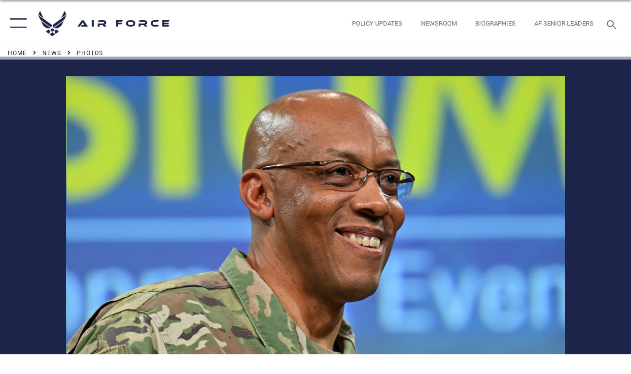

--- FILE ---
content_type: text/html; charset=utf-8
request_url: https://www.af.mil/News/Photos/igphoto/2003174202/mediaid/6809953/
body_size: 44294
content:
<!DOCTYPE html>
<html  lang="en-US">
<head id="Head"><meta content="text/html; charset=UTF-8" http-equiv="Content-Type" />
<meta name="REVISIT-AFTER" content="1 DAYS" />
<meta name="RATING" content="GENERAL" />
<meta name="RESOURCE-TYPE" content="DOCUMENT" />
<meta content="text/javascript" http-equiv="Content-Script-Type" />
<meta content="text/css" http-equiv="Content-Style-Type" />
<title>
	Airmen in the Fight
</title><meta id="MetaDescription" name="description" content="Air Force Chief of Staff Gen. CQ Brown, Jr. delivers his keynote speech “Airmen in the Fight” during the Air and Space Forces Association 2023 Warfare Symposium in Aurora, Colo., March 7, 2023. Brown emphasized that the service must adapt and reform to..." /><meta id="MetaKeywords" name="keywords" content="air force, af, airforce, air power, U.S. Air Force, aviation" /><meta id="MetaRobots" name="robots" content="INDEX, FOLLOW" /><link href="/Resources/Shared/stylesheets/dnndefault/7.0.0/default.css?cdv=2765" type="text/css" rel="stylesheet"/><link href="/DesktopModules/ImageGallery/module.css?cdv=2765" type="text/css" rel="stylesheet"/><link href="/DesktopModules/PhotoDashboard/module.css?cdv=2765" type="text/css" rel="stylesheet"/><link href="/DesktopModules/PhotoDashboard/Layouts/AdjustableParallax/template.css?cdv=2765" type="text/css" rel="stylesheet"/><link href="/desktopmodules/ImageGallery/Templates/ResponsiveGrid/template.css?cdv=2765" type="text/css" rel="stylesheet"/><link href="/Portals/1/portal.css?cdv=2765" type="text/css" rel="stylesheet"/><link href="/Desktopmodules/SharedLibrary/Plugins/tag-it/css/tagit.ui-zendesk.css?cdv=2765" type="text/css" rel="stylesheet"/><link href="/Desktopmodules/SharedLibrary/Plugins/tag-it/css/tagit.sortable.css?cdv=2765" type="text/css" rel="stylesheet"/><link href="/Desktopmodules/SharedLibrary/Plugins/jquery-ui-css/jquery-ui.css?cdv=2765" type="text/css" rel="stylesheet"/><link href="/Desktopmodules/SharedLibrary/Plugins/tag-it/css/jquery.tagit.css?cdv=2765" type="text/css" rel="stylesheet"/><link href="/Desktopmodules/SharedLibrary/Plugins/SocialIcons/css/fa-social-icons.css?cdv=2765" type="text/css" rel="stylesheet"/><link href="/Desktopmodules/SharedLibrary/Plugins/Skin/SkipNav/css/skipnav.css?cdv=2765" type="text/css" rel="stylesheet"/><link href="/Desktopmodules/SharedLibrary/Plugins/spectrum/spectrum.css?cdv=2765" type="text/css" rel="stylesheet"/><link href="/DesktopModules/ImageGallery/UI/ig-ui-custom.min.css?cdv=2765" type="text/css" rel="stylesheet"/><link href="/Desktopmodules/SharedLibrary/Plugins/bootstrap4/css/bootstrap.min.css?cdv=2765" type="text/css" rel="stylesheet"/><link href="/Desktopmodules/SharedLibrary/ValidatedPlugins/font-awesome6/css/all.min.css?cdv=2765" type="text/css" rel="stylesheet"/><link href="/Desktopmodules/SharedLibrary/ValidatedPlugins/font-awesome6/css/v4-shims.min.css?cdv=2765" type="text/css" rel="stylesheet"/><link href="/Desktopmodules/SharedLibrary/ValidatedPlugins/Chosen/chosen.min.css?cdv=2765" type="text/css" rel="stylesheet"/><link href="/portals/_default/skins/AirForce3/Assets/css/theme.css?cdv=2765" type="text/css" rel="stylesheet"/><script src="/Resources/libraries/jQuery/03_07_01/jquery.js?cdv=2765" type="text/javascript"></script><script src="/Resources/libraries/jQuery-Migrate/03_04_01/jquery-migrate.js?cdv=2765" type="text/javascript"></script><script src="/Resources/libraries/jQuery-UI/01_13_03/jquery-ui.min.js?cdv=2765" type="text/javascript"></script><meta property='og:title' content='Airmen&#32;in&#32;the&#32;Fight' /><meta property='og:url' content='https://www.af.mil/News/Photos/' /><meta property='og:type' content='website' /><meta property='og:image' content='' /><meta property='og:site_name' content='Air&#32;Force' /><meta property='og:description' content='Air&#32;Force&#32;Chief&#32;of&#32;Staff&#32;Gen.&#32;CQ&#32;Brown,&#32;Jr.&#32;delivers&#32;his&#32;keynote&#32;speech&#32;&#8220;Airmen&#32;in&#32;the&#32;Fight&#8221;&#32;during&#32;the&#32;Air&#32;and&#32;Space&#32;Forces&#32;Association&#32;2023&#32;Warfare&#32;Symposium&#32;in&#32;Aurora,&#32;Colo.,&#32;March&#32;7,&#32;2023.&#32;Brown&#32;emphasized&#32;that&#32;the&#32;service&#32;must&#32;adapt&#32;and&#32;reform&#32;to...' /><meta name='twitter:card' content='summary_large_image' /><meta name='twitter:site' content='https://www.af.mil/News/Photos/' /><meta name='twitter:creator' content='@USairforce' /><meta name='twitter:title' content='Airmen&#32;in&#32;the&#32;Fight' /><meta name='twitter:description' content='Air&#32;Force&#32;Chief&#32;of&#32;Staff&#32;Gen.&#32;CQ&#32;Brown,&#32;Jr.&#32;delivers&#32;his&#32;keynote&#32;speech&#32;&#8220;Airmen&#32;in&#32;the&#32;Fight&#8221;&#32;during&#32;the&#32;Air&#32;and&#32;Space&#32;Forces&#32;Association&#32;2023&#32;Warfare&#32;Symposium&#32;in&#32;Aurora,&#32;Colo.,&#32;March&#32;7,&#32;2023.&#32;Brown&#32;emphasized&#32;that&#32;the&#32;service&#32;must&#32;adapt&#32;and&#32;reform&#32;to...' /><meta name='twitter:image' content='' /><link rel='icon' href='/Portals/1/AF favicon 9 Jan.ico?ver=2UiSWi2oAE1AXeHI4Dxcyg%3d%3d' type='image/x-icon' /><meta name='host' content='DMA Public Web' /><meta name='contact' content='dma.WebSD@mail.mil' /><script  src="/Desktopmodules/SharedLibrary/Plugins/GoogleAnalytics/Universal-Federated-Analytics-8.7.js?agency=DOD&subagency=USAF&sitetopic=dma.web&dclink=true"  id="_fed_an_ua_tag" ></script><meta name="viewport" content="width=device-width,initial-scale=1" /></head>
<body id="Body">

    <form method="post" action="/News/Photos/igphoto/2003174202/mediaid/6809953/" id="Form" enctype="multipart/form-data">
<div class="aspNetHidden">
<input type="hidden" name="__EVENTTARGET" id="__EVENTTARGET" value="" />
<input type="hidden" name="__EVENTARGUMENT" id="__EVENTARGUMENT" value="" />
<input type="hidden" name="__VIEWSTATE" id="__VIEWSTATE" value="D45R13NJKqedEMHXbwzXZgjO8nj0TxB7ZXrWhQQhtgWR0qNTG9LfUyGuhyFsHytS74mZguNfUgNxxz1OqVfBM3v/mexuijy+PG/oQyPgapkBlJhY1X47pU5F9ejEltdX2cwgNO3YhRMUFZubHnKMjaUJie6uXuvPjEurI7Cj8UmOkesnDHPCYQnWZ3StFuLyI+p9QBzrMt7MM+L9/uzww+nnQqzMVBZYk6E0TnWNhMBsXC6F6lwpZKjinSc44lQOWyzmripqahrOHVtg+5UHLcaHFdE1Qfe0lgj5bvVmh02qNcQz1J/5Ki9HOSuO8Wpp9T791Q4ma4DdPXTcYcGd/gc2OtEyCfYCz6CiAEv3OiqPOewRNirE7CKjcawCovcpGU3qigYGCbc3tTJJeLQ1+EQQrRTbOdg+UyrlvW474+Ou/3IOWA7C/mCgWrzgNoV1qYehlEEZpRGtZHKLFnYQFC0pOCb7PolKkoN5C29sJU1yq10MiR8lSZHjwmYp2odyT/AbYRI4Qq5m9S5fEHMHifpzjOjH+3TVUFMEQkg2epZMXiBE28HBnYgJNxSfsKUBU9ouCtkFDIzikHf/O2BOZizcUu2ic/rlvE+XMyV61UK+HQqxjKvz2EfaH1YXD67VqwuTwpyH+Mv7FEJOFttQ8pD649OamYDxWhU8UE2NcoC3hWh6ycg8m/TwkyNTtJRoCVy7ltVqkq36uq/20HOMAUixNBeaFaWZ9UTGDkpgDCXEIkvR3ksN2/AbEZiKjJX8WydaUmXx+Bq+dLOT7hjfnaeyVeUE0xiHnqqDZ6mngvXMKUMWxcByfq30zXoXODEfu6ugdlaVH1GhT2ur2lGziSh/sBUVrAUqmLDdqDXhUn4Pe+IP8Nfq1hDYipn8JcjkafJWK7fGyk+t8VidxOaC/XpVFANMZylOjS5acyo+koG65Lkf7zc/LO95Bee2L8WlUzKGA2Rv71KmEfH8tiFpFWk9C5swE0P/h/fJ1yZnwp1D1tuA8sOUqeWZu+lpsso1Vx/ue2E0WUdu+9TZwjA4eWzTGj+OXHmzhZLSttNGyKC05ePIxZ4wBVNP7eq3dsQGT8Gu27e0qzULIHdQ7QM/Dxws9n3EYCJn9jSnSfiSjxlh+mg2ukzuIgpuSt2HnTt821dsQOEqXVp7onRVuBTeM7DrozW5Vx6XD2bQt4+IB8aLGGSVlA/iGTBRI9aV0bowNcvhRZPsfAOJU+NaC1YlROiYMNLo1Ua3OfyO6VjEk1oKy2zQOHXlKWjI//4euVC0xSu9YEQkwrjWKCTNYnsgCE7c+NJNQ5zPdtj2C4DfOkxZlYVqPC5J0E2POgJNk0GNgb84GPM1VYLzZSEjEY3CwLiOi0Nv5EVAU9leSyb4nvfbN0VX6udUQT7qmDSC3nyZXOBvZYwTprjkHYg6fY79gAt2hkRFIvmQBY2DBpnjBhadCRdfZZcfm8jpEKD4/gY7nkQL3Gbjc9rAcOxu/1fZ598USATJLBAuPkipiYEeSQZYPQ/vLzs4CA7De71jW3aDMbn13po0SZwEK8c/P5emRrKT9L8qFleCkgHHBml3fqS1mnU4MjAPURBK+yLa9ljjHq2E1I/[base64]/[base64]/JoOCUmClPl35fGX4+2cdoMV10KDB1fWLw0kaiLSyKXn/VzI+mid7UlkQQFrfq4dolMqAXg687IwmvCjyfhMeZcGlnoE5v4DWK1maG12l0y6AGTZBQ6ETa1ZMF0NjdBQv4GI4dDrpPLEX7Iklc9yi7sJgm3I7rzq4O2T/Il+JsAsXHWBhXSx7y9z2zh04OO7mzHiv7daM4ybBXpIk+e3PmUJfZeWy2S0busK0UqfiCeH2cgGJ2A0X1YLfsMpq7yHv+n058qqBpKRBtZ6lo4MRoCXXd6xkFhwZXfsvksCm/FIVhbj7OriDr4703iFSvaU6ck9vjhhI4DMFXj/t1KmzOPoFMBsDL+r4YdtiK1c5IpxuKiNOxXL2Tqd2WF3zQ1ItoAHUwRIO+5B1k1/XdL/i/Aa3oGjmVgdPp9aPPbcmtR4l/xVhJc36ocFhYijtxgRBd/uff81k0Nd2Q7Y1WooaY1p8IZ23M+YUy13yOumd2pQCxIZ8AdV6q1veexA45c6F2FLdfNCRzaa9sFc/+L7bWTGub8jqNtEgN2Ii/[base64]/8YtT4FQVliqnmrqjd9Q95uVrDi5Xbm8lqEcXPG7MTGPM+98LEQlAo448rWJoFoLbR8jq3duQQNsrDCQHEeplNgVf3jxXoeppd+n/aVg5pAlkTXvUsV7/x4D8ppI9QWaa3iVO/43Od+O+44E9iihBIwksyZzmHa8DfFAS32Mi2g3lhDLSc5nGMh2yZMokGci2t15YYafhDtd8Azg0GdeapJr6xcBoGzUwOocy1fo7ysNaNKStcHzla4jZIDbNG9VkxRN/0pFUATyR6pebuS+0Fuyf+v7eL3Siz+PxAOKM8r8py6cEyC6tqaCQNDPakDd+owALa/ETbcrNcTTVpPQ7hKWEA38QKJt/YAO0/O34FXamN9pduZ58FBkNls11yAz2pzYt8vboAtTnPPZcMfEE7P+cKXI8gxrt/R1DmO6/w9MNvJjwKJpSgT78/QYubxAMbIicYFFRQjAnLq/+OjfgOKcIU0Axn3z4YdOsWfQ0NDcf9QHFBSIkWc0+vEiMRczdgotGXn1C/fk/dg9/svgwHvlyXlFZ/9XB5H4fgx1gobUdBGGAE5NLH87/ZxJqgUNCkcofiwKHvIrPWxHVkcg3bK5vy4CwiZorUueJavaaO/knOS7sCGHpUiL8m5//EFB6ZlPyn+2eR0JnjKPntid1CqTIHOHUUL/W5wZR1YFKZjAnl1MbzeMTXqdwpx9Ku8l2K88vcHgfrsnuuooSz+ywaD6GtwjDLo63hiIeKwOCn1cB+7ftoLbCuKtrMzoWSMZ0MM2LD4J9lw3Evq012V8S7yuH6kTMT8mNlDYHTOXdLDi/DwwqJ/CCZk8a/XQ4kcr3lIOgOzf/G6zDBwIjnw0xYMrNRNWMGHTJWjcymgsOhau9XkYhESMHMkOWZUmrvOoHXDLDOIPyWi9CGXuqnwDcD3eLWncZrBJnW/1gztGxEywosbg5mYCMOArvtHmPx42bqTTe8xiPt/eDCHbgOvu9fBIu0Rb5Dx5xCOzMvQGZTl302iouyxkB1yHwYjQwCHgW5oo8Nv2188S+caME01mECSCQEN9PkB4UKApiN1oCTfOiM0kNPfrCvdRcL57MSBXPLV8PtPwwAvolaRWBVtTNxwI6YKg1nI8awiR8/piLzusimcUd1oywYivBJuJ+SceSp5m7hJb+sNIK4pI0Z67lFpj337bN9tWtfqeaF8uDeqWadOGOOcVgaqDoAE4pE7C80syf4joXipFegOkOW9+S3gI6F8uTDPBTyyw1UY0X+jK89+7f/O2ClVHslWDyJuhsvvf1w7GNqqvfHear0SHQjgDt1aFW3NKK9z5KoWeKdtE6OyxRWaIveVst29EiVRhtFT3/RW2Fog3637mQ/CtWs1UE7LAGEaE1Kro8SIqcLMVQuvA28ibBBQEQH4GReyO1T71H9qV4G/[base64]/CksTdRMKWoEO2nbGUXdiuLiuNQXNRQRdWtoESveYQab1SeaG1TWI65jV9CyfXZdo4vV+02xLBqyRO/c+2eoH8I8kv9px6k/Wr38UruQr5YfaEpk3Kpyjoq974lK/[base64]/z93tHnZK3ZTL1PetMFVV9dZOk+92Otm8Xf2PlHc1BApuFdVewU2zuvBHSsXjFoo5D+xulMB5M503+Eq5jWxGL2PKtuH6PAMoYgPSVQY2RA5xwxpb6kzeBYjNpAT2+Gp2kT30JoK/cd4r+MEJgLc5c7Q1lO9TxUxTnzt/ag+/VyOzWo2LePEmw68ijYekjI9oj3Vn1y3u0GPHV3kbmYlFPsMyh0GSzij/S+LGfr2DUuZRNDe8FKNirypE7BmcGheAaen+XWd20UNEvcw5Gf86PDemxFZ8BZCwYwpjogNiSJSM5cQzQmxeou1MIU9DApp9AAkges0ZwyaCmJjM/6wqlDu0mpaoUW+El5TDJYtjZzphxDCNtFPtZYIPAU90RRUm0HChgmGgWYiuVSiEV/5cd/EYRx4QcasVeBZY3QupE6GUUk5j679B9ma+HCX95tVDQGIu4RzYJGwUvekZmPZ5GW4iQJB/2TAEFlytQnO4+27toq84WA+LWtPvfvadeTYTBmXTbmCP1dPgxXC96o0JC2RSqFjUHpRX1m8p1nsbU0bpXpKo6vbQ1w7iKvtCncnYpB3NFNhkp5AnvwQUqfdK5uns1qWkmA9Etx3FtwX/oGwUNS5Gr6muolDO4RPZhoS5zxNKqpXZgm9Z56FjL4GrWnRIXyLyBt5h/[base64]/3/aZGd5tBkALxGdCtzzWaoix2dkMcTWLZ1gyXUr9mT8gK7cjp7mMciQvCKqNevO2zxO2pUve8TNrrpciEC7uQXWXnym5sWT71YnM5FjsO/lF3aultvz3vlil3RnGhY8ZoUJSiqvt4DdT2zHvbFpdjywWR0oS3TM0gUk4VJUNHNNPEeItotyDY1BpQIEVemoiLD/spb32uViTwp8mVP5qLQAd1mhb7T5xHXq497c6Wn+2rcnosjqe8SVHR1Ca0eScGHuFtYp/[base64]/F3f9/7GkxSFyag3yHuPGibWhnFey2tGi2egEum2Lc2LQoS6XeugYon8js1B02QDY6DT0J5mQL8pq9PqjQp++47/HHtEltsKPsMPYszavJOJCzkEGJ8L+sdeA5E+gbGQ2G7G7WyAeZHE4V0upgMWXV6E4oID/4Q3/[base64]/UpKOciVcjAZeztFrDWG9afY5yZUCnAU/Xd2sbnOf+LvxLCRJ33WlBQk5fAMQUArvVqHwTx8c18ziT2hs6GwUoBRXusAz0agzFJMF7Z5fH7X+qjLRe+uW9xvwoDxkWEaOLM9CPCemBD47ZOxQh1Q9OHjwMS5PD1uIRGQssrNa5R9Hv9T3JE2YtX8xA+rVm5Gszk/9zc52PPAr/mKRs4ZNDRZzzfpfWerwkeuSnfeietpiZLuLP1/QaIFp1ZORr2MYOskCHcUH+pxxW7/NpSg9bnd3CfWYbEqWxTNPZ9sEhmose1qTtG+B8OIwShXoUBdbBJYKkKAaQtcUt9hOydw+9VbWp/wWVbM/A1bGbbrfX9fRvz3K3DpSs9htrW4BJq1+S0cGVFIRQWrCT6ZXELMFsiB+j+hj6PCWsTc+DXKrORslQrSkWNYag7S6n2w+C6g8GbP0EI/[base64]/qcs0wXmGPl4JViwSLIviZheZd1iykIm4gVQakCsDC70t2EvP+Ys5JlTYzeDHzRcDon2B9VVq8WRNAzpgiVADZNT5PTOFBeN8kuqJ/bFvusOnXfaz0GQHncNxJ8qastzJ0OuJE+eGa4sq33yATttW38SDn9e0o8wI/[base64]/puHuI/W5xJPNGGchGxZX1G22JEdWjXjGtkwXViHwTmLi6Ed7YOm9jNCB6M4mhl0o6kOzPK/0jV7K2CeeI6HTLWhNILFxRVIzDlNJ4BxSH0WIDkGR//bg7FVHnd/VYlSMk4QigbF/6qkSCo1PQxEss7/edz6OJ6jBYLiV2WPKgy4+QSG/ZGLGGjmG8KApaC7g+vRAOrmpyvNcR2hQUkJRKIP2M1WbYIo4GGTzeE8Plr9ZrjMPetOLce9o4BTj//4Jw7nDyOyXfK/hNXEL0Zol7TODg098wwe2GEGBXCeeodwQrI8S/elhRYZcOm6DezfxIvoP8vyXy9pwHytLIaFdiYkQdsoLoh1yKn6LERZzTxRvq+jSqrIadrcSxMrcgzaxhJSXJU8aPc0X7jucdYT/L4SNeUpadRpdt5x9gEeLw4vzwLjo3JE8znE80CtY19as7+zlEs9pGYNJ/JREx2NdCMmaiZyfH2Z3erwx5prta/fvdtirafuCc22lJtP9hkdnXkppevPHOo+iM7xaAgqFkLSSXohzalrnbxE/TU+zjxY29TJDHLKmwDjCoY2/MB2ELP1LKfnBDoYWyoWD/DNA12Q/yu0DImLQFONjMxNtYMthhbeELUqtQelo3Tn4FW5wm2X9Io2tMMx4dxf8KEuoJz/tTvjQ2+BZTYcMBRav0lwBu9dcE+vt1YFTniSv+Hsktd4YAnkBh9PsnJsUPJAsaxpaSdF63RoarJu2dAOeYUDPdGg1taAoZ/pTOSLnI5psZ54j7l36bo/[base64]/RIttc6QJq0tTcFaHj8RvFUHncPGDdL0RknGyN0HmTEmiGk0rIiDHU9oNOh3dByeIROoZbnUdlXZH5XH4vMYiBlGnCVpJDQaFvk1JDACqWmTVPVLk4nq88es3mXaf/jiTbluCxepQY83JZ40UYmjhQTu9rCpFk3j+j6O0lDJcC0O5FAn/6FgZ0Ny+UYQSNJE8+77FwZgGAMuVShnc8qVWNtIJLyJolVtyh3N1mueL60DgaKKM3VvnzFN1qd//qhQKOTtTRt1QjVSw2A4nfy9NcgKmL3usWCbmOeJ7Z9yfUUkf7fzNSmtC1akbMcTBMN4Mvba2qtIUgq/7YTS+XJ5m+woig+ktNUpSheLd95OF2lO4K+ALitymg5Z2f9KHr8Q6fgdHOvJ1ZKIFMuGUN5mdp49cBpp23gZ/r3jUbBOzn/cO/LgBRFBpvNqYvfVuhjLf9jkx8TIbH6DDgFBnSBCtjwfjfGeP7ts5dcNvHLM5leyRYdKenPBxVs1GUqdWrUIJMF1rbW9Gt+1BEilMg/gIUhatY15nGEwYZWBKXQAPlxJNJ/0nE0LHXkwsuJa7thcSmAK3MBUSciboUOLCQ+zgkLpw/0kGO8x9vj+n34nAS4fgM29iCyQVZc44VwcEWdYoumBFYb6cqDhHii1Jrm8WQsc2y6HmY83h003NtT71xtj7gvwLSn/2PYB6eWuyvMZfiNlvuWmvqMdnaJiF+FOsFDmakYT7UBpMllpG75x5VU/glcXZlC+ExVQTTfM267tOKdb4VmjJI+4dH1klzhtlxYZnDS6MNRdD9scxu6ai8wrltFMl3Ld8571hJHnCDt1OOWxgd7J45kPe7iEmj9omLBkFNUTjCW4i6jN6eT17MN5QgLgcvvApZSsW2doM5oaPFz/ybQltFihHRrOwcUpi+gHFp810gh7c7TKg51qMAYDDm5j1B4kXPELo8ogq1hbRL3ZBtLVnAHZrrH9N/u+embvICZ3JBaT50pL5pKVfUfaZc+07O8Dz+pF1NtcRfQ3E3q/[base64]/[base64]/yC30hibdrHaODW3yjl4/1938lDTkqSNhxNdVmC2qtB4fYFu/VHGxwryoFZxWtmO/qT3aoioao6m8umhwgjCav8J+a1Iwtd6Y1Yzpa/TcEokaRe+kITxItbGN67F3R4tSZlZCS3eLkWy4vtPsJ+0BrKkvYJFnQf7vCYoyiNmZUhuN/XJ8Gm+S4UC/+yYtd/+6e6geff3v/szX2A4HXxstZ9c4s0rez5TtqwRsTHKmJq4tBD+e2EhIfUswC5VwUtZ+IdsKYI2jbd+cAVu/fWOs0Ay1HCh+3ZTLF6/hF2+aAmxNFiM0HLZgmjgtQNfzBYSJZUOaAhW/DOgzUMA4qTbRCLe+09Z/15uQU7Iv7UunQIsbT6YZYVg6Ujf0xCNXt6ozirvvlcwA37tamL2L4nnPo+qs/xENfcdZ4g/HGHglR7H5d7Wi4TuBpZejXitCcxeKxqpVxJIwItlGaPoB0k4u959xhvgzPiSjPaNMSYHwbNwkhdA37hAgchBcjLYelQepSTMJpgrrtJ49hSa3w2/wkAwqIHoE6tcNIVGtNmoHYs42Sf9bk21SlaVE12NBpdsAzVs0olm7wQSx1bxMSNSChks1STjO8CEulhvgdgRN4AMCAlezbl2SjAiDwvkbOvjx8Av6leW3t51hhbA3YhKRCkqDAGGvkn/xSGGcCLGXVdHEGbpSYp6iXc2A/eIUL5bS8AXU+W9nEcTXnHf/3qCqU4Cd6vriTmDhNnd3kpHhBhZuvQ0Q45+Vsqzufzvdfzwdq7c/Ep+g96JpMIXAQJHaq2MbkAC4F2cE+kVx/sc4e5svTkv9w6FS11QuxTPQxE50UtPdO8vCoj0daGXbXs07quXrK2eJJKFgXyV24IOCP88h+swmDMYNhGXcSAB6stqLKPn86CqSJKIa/o0D3bZKLL68DcA987e/L3knD911ENroWbK2AkIAWUFFnbHhGUBW+Udoc5rPmSPa/yeUnw/vDs7p1glc8xf+U0yFqPU85vyDJicyG0LZWJW5048ah+Pb04odjdUv4liu804EmmUL0jhSPYsAHLtI1hEqvd/QaJEb80X2mHNeIxbRVxkZw2vB8EcRJnYrCRDIvpq61L9Iorxw4UH5G9v8Pf2gvhdEOWaJv/gM4ko5terW5jdVR2/fATvRdEe7x21aMavgoezGaL46bAvtdxtBw8Esnn3GiZxJ0sx54SHjwc2UTLSLGuWgRP1D4YRTV+FSFmV2dcQ+ospT1BNT5JRi4FJMPxiEW2aOJdb2eEXyfdWtOaM4w7sb+QhDvdCTwEyiXuUKe6RXdq0emDv2hXoydywCgAhMdMxRlrDoz7nJvRq4uTFZGY+jo/v6YrfyYtUD9MGDbtSq6luP+mLDtEkd04mkHy00MWIaBLU2kOwkf8qleaarfA4g/[base64]/CkGNxHRVtpuYwyUV5Y3JYy++Mhs/d7cBX51d9zVskfvg7IF1AGw3+Tn3XIqlJs9jp2qC/nWN5TRpxNThwICSc9l/FGl0w+pntFPDep8thOsgsriNjnfrFgzASlPIgEexpM8WIahaJbq7JLCrtfbe15iNWZGQM0ZeS3ydqsFDCS4DLDO6mtXit7lWt0/Imb9QeB67W/fzF112PDTEI57OV9iMX9GjfzdSIZwpJuoGSgiYxdaLzJ3udJNpzhXYKp5WL+8hcpH0JoCvfASLdNcDidrUlKpy373j0QgtGRzMOmB8AzoW1kq1AdFJmBZNZrki0ojIjhbD/ZmfcSbQ/PdcztWcGZJEkoahAlGb9neB7iDsP/DvKtB56/IAeymIw89ysGmm6eYC0WSkjQUULoHyz1wUY7WR6z9wWoIzoa5EAII7Xn9ZjlM8dHxwuFGEOSg1nVFzmKrAlT9EhCdK/[base64]/O2L6abJXW60L//bV0eC8VQe1T/yKhksp3kKtanrt0Kdi69Wy3laviXppolUDfkd2vLXbzm1G4ZXgKTnksesyb+gHCJOIEPqqS5zzW1L0YpBpUK5nZHVo3MRQy+ickdc2rzwt2Q/pERLC1TvFG+G8j5TT6eXYthF3Ddu0buB0cqqCpGFHZtJU+XyMqayv9FRgcNJ0rxWKlswSejY42XE9Iisr+O3XLBEGtcq6lpzBad1JmLhOrh05rgnWwnDTFm21eVWylBVvaVFmhm7I712kS4Z/2wjqBaBIJjLYtdggr6bNHCpOiM9hwxvFJZIQeKUGy9/FdaTLMpiRzK6xuNQgXDR1zFoJJOzJZEHl0MhjwO2WXoqWJ+VhOWahc6au3Rm6B+5Mh0CBtOhTRy5smt6zV/f3QYg0ebVPU1CpeITV/5lKZyzG+qeVrlhe6QmRShnR4j+M2yqjVmlfhWt2yXWzHkoDCALsdSMLrgS/K55FInoYTF7jzvpiQZfKjTNT6JV98Zgkac6pwjRABrMxvajptzsZpcZTcdHiOKuHmB6IB2ZYVAvQdO2dvJtp8HwHTvc3niCqpR7SkCW7OTWbtAI/B++BYvBobYiJSFPXMixl9MDdS8xBhMDqMHKEFsuqz8BLQNF11kuG8qRnZa6TwBonmFiBTXXVXKH1wbHBfsNHKqpIUoB5g2lsqQk+lNtJdXoqPoA1pwPDn7br6ysRxS0dNAhsL6pHsnhmHuG6xuVSbKGtXEA6yf7qkp824LypOQGnQQ/OxpN5uZD50+pGAb48oY0MBgKf/XIutOaevSFcJrHXTjOIiE/gET7/cCHl2yaJlTvbVsTZwkEWsrW3AsPle3aRPyz73ukXye8Wcxn/kMp6NQnAkWccnKJEl4gcTzXb0ToyV8AEtCtzRpzz8zKN4EEPwQjcvo41JTe0OoQHIO4Fts3lOrk3vU9X8bsedwqc0Xa/sC4jw+hKQzY2ghOmY/WemzCyjg6FFiVlNms/FSIKsT2olbwJ2hjW+eC53r9xwWHBWXwgmemyPgI1WQR/TNK8/gy6z/5uhWAbXejDc44T0hXswJmIh8DXsPygPP6coETSpmHj4Ey+wYEO0E7rv4VwZOlyBUffNeU7I6GCfEcHDdCJcgs71QysVMlmhZgAFKKaTh4K5PAyXKp+pSnbXdSZ8PAuHMxXPlnkYggsY/D2UI2iWb3QD9vENeAW9TVeeh0eLraiRIn1PGhjaOIxMWHxO/jVBpJEng2/6H0CKspgF2cWzu1WINLwU4uKslRwxvOszK/e1NpRpFQQRC3GhOU+/tfCQ3b1l5gVrebqp9OCi/rVmzu8XY/8Fl5pMbmfoTWK+AyxEDF/TPQBn4vJrBRgRsEMH41Rxmv4e7MmeAUTXnl1fuO6GX1rw7UljGEbKGvzwFYXpowssyC68xONsGixrezfpwNb4KNIyxvbJW4mFpoQIUnmvn9R0jTIyWe7fnavrhFLbKjDRSwZiGj7YlQHDjzcGwm4lDNBsIzV7XWxUGBNVFQPVG+7TN/x11tj/JytMNi01bOim8FbC/DrGzrzRBwO7LKX381+xa5ZVRQz+xFdoxD2U+8laZy/R2Z2IJELhLN0fh2CNZlkdT3hMR9wz517mdh01JfpYdfr0uBO1b2HUUYMiLfQUwdrxfjxV7p1IIIH77DxzFt04p8ujkvu3Lat4ZmlfJZu08gyDjuZJWMRhAKgS6F5m3v+7Dj15KtI09FJYaOP7loiM/imgIdQu1gDzfjpU661JE/JJfYzDO8QZbf1kHDje26pUfR2pakOAAtnzy3LMILKps8oa64YkBfybavCLtvZnSwSbxcT+f9x3D+KbQMO981cZdAQbYEJmV7n/e1Z2QDVf6YaIhllCRbwOJ4vcF7pNVhdCUP8Rd03bCGbz0V3NbkJ9IACQ9m3+vuM31KjOs011LnpYKpmzmCZyEJpwJSL2yBamjIrRCSv6x0Xy6FIm0TyAlqxJNFwmVvW7Dyq0af++zR7QC+B5aMw/6/kl32/BMyvJA0qwF4pdmGEPy4T8wDEi2zWnDl5dc4xEpOrLUKj8Zr8gs95T5ezQRoi3ZxHEq3EFk2z/zJQhFWqc7R9kPxvK+G8reetWorhTYnnc5j5f+DSF7+sxtjbj7zHKLsbpNbpDbr6bpesPyu801sM75O1ECKFodIGgp8XBkc8rRZ9JlL31ygBWElNWefgVukYzfewXtsVWeRHjJxiRZ2a44ZO+yd2wC5aM/1yGCriC33GXH/[base64]/VEoV/Tskx+WP9ON+BRHWC7fVTbvhS+lw3s7PnJgSdZKBrJuWj3KepDSo3BTn624xeWbtcSoqpOd8ZWbSsHpn3LyNWD1RszE7QPFH7yXxg0csyroeAa6n0GGuwHiQWksY601J1POaL/LAId3EJc0ojXuzxDw48/9tKGLZkTofMh3kmjBZ/Q+Oyfd7bdA2kAgW76/i2lYAFij8evcPvAEy676S4WtXEhgnJ+NRddF4YJOxohAgpFvIP1UlOTb3leQPn1MC/tvG1nSNoIh5Ni8D5Pv8+66U3CnYTItZvsuxt4YQdyQ5lc8pX7AKepVCrmPM9kMDwHGPX7WM15v/vhVySXM82Mv5/jyVFKKMUv42ER+xwoTEosTvdPgXT7dqxVUfAX5OMzjsq1B/T9R4Ds8+894WL0lFv5AKvel8D5ExOgE47smXIbjkQAnLBlpPKTPOU7IxQAa7GWc+FkW8+Qo2apGSE8Mu5K2K8KkRaKZCCt6t3NAhIeAEFV1g9M4hNOSSYTaXqgCknIEqgyLoVk+U1vVlFO2J5fTht8zS9CVYX3/oftrr0USfXICSTvna/g2xXELl9ZisI8LfXB49FdeRhz9tIXCq4n0RwszhQ77If14wnSx4npirO7VxWZu3SQuM+6UgL/aBkV/[base64]/[base64]/WZ+41gwkJfHSMZe9B0/ofCbZM7I2bLuAlzu25ogrUOuYuZC397Jor0AumhBuVRMUOU/q9NywQ9kTbkTxrBwYTCUKl9rDxjQUBWL4OXI1kD4H1OieU8lZfmn8FRnitI/9mHSmSrODUm2BbkM8vXhLCE37uVhqHiLewmSO3V+oyxuOrvl5d83hjkYfWkVxySnTr1cJckvTDazglTuyU7Vvb6zxMQSwsPKo6MBMF7jWIROaimcPOe7da/20Z5dVdCqvSi/jFxczXFpyoiOJLtGizd/Opm9BUCDuevK4vSFTJKNGV1FE+jHYs2ry8VyvgYNnio+b7oakyQ76b358ZhgQ5kWml5CYFIeV7iwJbOdSAfgQ+8LrXlhZ5R9RdhxgpN/dyTzYBZ+HLW2UOcte+SCNugAQTgeJylomp6y240xNrBuYaS+4Rxu2kDfn5Wv0UbHzxafgUvYj26cSUmYbtoDFeyqG7ayRf6OzX7HnvL29dAW+qCsWNx7J+bQQrU/xLFGolbrYXLKIQTQYU0CAlo1H8CmoVPdJT/1K47qRHGOuKGLDlopL0n7pcgk5nkQBqQjGWSSPAr2qi9foaV+pKXBSvVV1gxiR8IVOGB91rWwndEIXWbkEwla4WKkpVBHSASe2gavXLANPyEl96uwg5JgLaT1hmZZuiPhtDA8mZSD/C39LvUxLxw+StDi6t09y4ARnn8OssGMBdzLDCn8q3HBIWJvOJu0vYid1hRlecwtZD/IoVg6c3xdzatx4z+aPJmbASoxrUOJpGc3ZMtKA92poVFHV4BrdH3GsXgIXyjiJLq2aBVo2MbXEbAAWvR/tHHjVd+votSxLvNYCSeWDDC0DIHzOUpsj2IIoXlrA5M00FwlLpeQLDlMAMtHAvcP9pJ1EmdZZznCzMJJXbKvJ20JluaW83UjCRtZ5jWPFhdXzkiVaVVndAgTpXzcr9dUZkFxEox+S17JVDcm62TNE9jbs9xb4D/NwHNFwAKK9piLUqY46x3Gwzy7K37wCwt06Q9DTKu8nlJZpjPehk2Wd1dRZka4b8hh3chZKCH/9bN7ON2LPPx0fg8oNKprJ9TO2h8iWK6bCpr3ldTNO6V3QmZB28yrHFZOb9Cmjufmb0gmsRDr1BA7JXt4u4+hBDMLVoRxBtBkQvFbvtUWFDTqCNg+ViV/DaGxtaiep7nEXMQWpxklDmclOUyLx1LNoUB9jXiwVIx1jabt4rSReYlgslyBSdrr4XYdtMzsfQJwusR7bxJpASwekWX1uS9rtpgH0PiTg208adRIJZuRuD4ML/UnnQoB+lzczkDPJkJTtdwepV4DyVw9EHiXXlc0tVx8+Rb3fZ41CXHZUy3+kPvcIW2htghObg9ZrqYRIGS/GHqrD+WmlsoHAcqyDcX9ybacWxiw3NAc25MXJGIilOrqZPiDYIHfNs/TNl+YBIdvp4xyZZHKWrSLYpZZ07WVf0y+sMc3s/LWiNVovmb/koFs6hsp08nICUzkGi4MRiQyPI5AS3KiUVjmWE8QVFoMR3R29aiuIOxQm2fWI9AWCoJGjOop2bhJtal0YBw76/odP6dkpNjNHtJFOHgvVgX9/s9tsUiFCi3SMGAaf4FxW56pmWD/yJWph0efskT7qp7IHYw9uyaPnxvMx7Mf/Um68NriLQ9TFnQ05KVgyabos2cDCv8UoUjNFEXseRtaSZCfxCsFaq7dIhPuyCUOmj8WVIwGu/6GJ7gn86KrKBtEMUhOe22rXFyWKBarjppFSDDiexZQ/WXyyr8KaJXFFlxxdzsJZ+SbWsb45ieJ4MqogxkRhNFQTACE3s8AvBffOu40AskzVquGL62Aqxh86/OPXvTZnbdzxAvuHUv8gnNmZLgKLn3v+Mf6WqXQjE7SQw4FMogVq6Dh4JgLipdsArEdr0t+R0aC2+x/dYKO7Fdt09qVamu8VmscUZUajB2V3iDChyFf3brzGzDWCHJI2oAZWt0kCED11yYlWsgijZipa8GKwMjAo7i7bFjE/v7vE4PnoLfRXuTXAvZ4inoc/XjB89h4JwT3B/AYhD0eTwnTypRK1jGqWXePF+F2qOXFuyJ13w0wWscNB6Vr3QwDyykKiq0yMfyLs13nrOxWmI5gES6ejEexMqmkxOCkmsPXXL0dL6V8KMPisvb8MwOIaXWD/8m6QLpkeGlAoFnu8aKU97m2S0FT1ZZ9aIZrXmMXCoRIwTjeovJh7tDAa3TmlviN4bX14WC/a1cyltjCB61rNSLWVzsA1dcjk6WAQ4QgDlDjF+TaqPlUuIc/U6e+wBPQRU+R2z8TW8cmafBaieT8DMbr9nVef+LiXzpzkE7xDqD/mt6qQ7ZFj18KRdrM0vN98KPgygqJ3TrjsxRT+AyI+XgtJEZExK9JCkV5w14tMgD+b0pmVZCc95WncdMUnfyrICQxW5lqD4KYXf8w6+l5y9HBN8nsePvb+RwGXhklLrvfVVDoefTuiXAnfZZ5emI/WgCAzUnYfABqYhculcoYWqVdx1OFBSwdcOWfcOWXvDtBPE0y3/rxOupqc/8NgCU4+aM5E/6Sl+Ge7Gz41LaYfi3uaZCXcHGdKlgYeqj59MMOU5VO77ZEliUB4au9JqEIdMhkFWLBlqDI1m1ZzgNZ5nrEXCWSqJbPKSd2vyctoZHoCVJOJRoX2O6lWyt4ldFPdOGdfUFcvlk6aOmWPeuygKzJxt6ZSiHQ8OcGdS7V3yixZ/199RpZMIwnkcJZ6DD75enguMhLdXKCAxDNhrzbFcbkkhe1LLVvUYLXeIns/RKZ5lKjo2VhPc3/WVid7L5T+G2siCZPNtcTU/mi/s7mW6aUjxB4uN9/a2I8J+L34QIobNNsDvYLMZwh9Ip3BtSv9pnJdMPd+F6pUNCIkVrHymEO+UdJ2T1k+QRc5wiN9yRA85mQAEaxz9arGiOUmSqr8ygMnHBZWjNscpeL0PgpqtYHwpGXXgtx23eWFweDFUQMUaHc/DP5ZMiho+/4XnSVZsOlyvX56p8CVU4jaY4ZlsT0L9CfVeJfjptyYJm4SqvsAApqh/5baG1wdqOZ4NdBJIqdZ8ixcwOrlfXLrjEWTT8Z3f/[base64]/yqjWxC4twrdyDVYXUDBu5x/y1bVhdEHUomMCNRkngwCqVParj9fe3rY5YQWF5KxRm+2VHRW6n6y5JswuiVVNrtQLM6S4sFohabH0ZzElALBIR34Ooyy16136JgoRyx7gqKw3nk3LqvpWXtI5J+uLdsSbZzt9QY4NF6eF9T47cmNmnbYCrJ4HPw1cUak9wG0Bm++JqK/jc+0CqbqNcTEMLV1dh8UmbxEvufuIFXJ9/[base64]/6vZppwfCr/+Ec5x3zE7jO64AE3Z/aoBEm5FNNELyMnuXBGd3dYaMWyT+4qolNBsyB+dTQAeshteA7M6QrfUDWZq+rdIE/eilsnt3XbXB82+i5kmyzkSkF4qhkgD1UvSKj2ZvKb3E3gtv/9NK+TxzcIIP4bDPWkZd/dPvTtnATxKygIyYVq59slYlf1jlmHyb/Z2r08D224tOw7swkAkaoSCIaA6kYZawbk1Wz34JFwDScwfvpGMfhYqrGMZjvFXSrzSXjPH5T2wCisR/zileEPnaCN5G+SyMJvZpxjH0eQBpe4dgXAqmvl4tXzF7dSjCoFz/PO/zZNRKdrSONFdBjHYkan5aorE0mPRGY0GVxN5u8uad8NAogznqWZ3gkDJTXfqdezdpIAgnFAVwne8Yhtd0X4kRSKpc317iKTz9F4kM4Jty2L/I74aWY6IO6GmyQni41NBJZmrGfw5V8RJz31Sm6ixXdBu2R4lQ6RpeBIpOiaFeU3bj7RGog0Fa/uWKYFpJjazR/R/bhrjfIMd4dUCP9ZeKYeEx1cEqjIxzgzRLbLzdzEHKrUCLJdbubrp3UI8qzY+8ZOKjBIqo7piduNBhhFilF7n1LgpZqekRLUh96V9X6Xur11XdY/dAf/2el4iognIk5W61wXHVkxsT16Qca9Hvwp3p7KF93FG0ZyoXUKcIT3KuUXrBY1mIvyRHqvnms7LsJ/pd9t8JGQHu3mnWu+z7g6KChlzfN/7unfYin8m5eywCuS/V6PJWvVrKEScFuO7ATeZjdInkcsjRdfpkDRRt0tO489gTTtaitZJ7DjJ6jyNIZpIc+DY3uLJ1J8N0cMdfhUogdKcdrcmZLYSv8QClopj3BRsLBIJ9R5EY2JO5/U1t+jJZsKtaceZtNACODaQuQOmIoGKWKEm080zrxGa/PgmwJ562O1q+H0RdgAosntUNhUn+/dofutLj/7s7lRdocb6uDvXM3Js+cbNYChLHnWztKuyV3EwCaAfaahSfYpY5F1SqdRPcJ0U2PXNetVoY0maEjd3Y8IftmIogJ29bBD2zhaDCNC4i3CGYQKE9eiZdehu9n2PWZ/hghu0VrhMQCy5UJrGlhv7h5eb2Rvzr5NwWDEQhI56o2OEftv/x/paQrP8ET4o2hBo+gz7nK2ED+JzdgTVS1u/[base64]/caChgCcz6RYpcWx+VwZpIShJnV+78HEPaEpYOlfwXiLYXK5dI7fRPiXs6FlbY7JobJLZj1hGOJ2mKfkiWzcN9P0a5rEKlFrDLxQbXSNhq7/YWj8lbFdYO8eoNSYwugfpkZe6aCGOjR+qvuZIC4AJoAW9sUoLhfIP4c5t1fpYIMz6WhZzE6LTe8agmnetEo/ekrLKqIrINDhZCtBfXjcLm2VtrIcX++v9OSRntAWEMd7/5YOpW/SbMIlIYpKY31DJf6zpY8wNpJYr01dPWEzIORVan3Aihxi9iqmgwADZh3iTZlY+aMR4ZHusCbGeq9crnyIwL5U4uFEymhir1BAat3iW0/T6sZOleWHf+M6Y6r3xOfo39P2UazyxaI1EvYRU66na3im3eyvsknkLu+Y/4BYm9Hp3h9g1tTtHSuVvmSt1KFq2dmkN5oX9s5a7Y4ss0U0SLmiVIkiJsBvaGjzRYp0o4DQ8I+dv+n4eCtmVDJEqLWURUVVMZ/wrFuZZ16DSnrqjy8nz4exaYebJDmwJolKJQ4wjViptcLeGPSPOT93zydOwLxeRCY6l/I5HI/C/9wFmLJVFkk3sILTgP55FYoFIS1sJy/Is5x24PM8caAD6cYhXzculbNGF0DD1I4vrwvnHp8swfZUVRsiwHc16YmZoJ4je6913+WsMozQi+7U2shwJve4O16wfwucHjMX5yFiFsDKTtwpbB0MBPqLw/RAuUhQ7FieZsX4p7qjWSHsRIOCbJ9ZiJKZtuPZ3+w+mz7cxK9i78JtzfF3OY/E03hyi4fZ0JryasOronz3kSKTDyP76M5JrTWa/t4kAXBYDSU3IfncReDP6EbjmLnEdwNxTIq4Mvfb1mGLmEsiYSkyW24Ov8DtOuKsX0+aEI9rzQfcWxIRZjS2tQw8x6loenKQqqTOOvPmGsbcJ3VsRGDNUJNne+8LkFcjba3Qf7mf5s87nXq/vDmUDa5lhMymcEexgPfIdb1WdRwKLOfEY0uY7rvfsLiAlGgEEnTSikysRXMjxFh2RKRaYhXCRBH4IK/TLSA3VpZfcM+mrO3gVz2tYffBBo/J0FHkPEYU9BZ3JKNyX9RhlMLim+OR+P/z10IX2Bzy0F0XzVd5nBhUOTv/Iz4CDPpjVE5BgcbUA9RhJ4hti6jAMEnPqpR+Ru1Am8kLVY/KLg1mhiiWHK1fUIYEtaeR2EWS2Qq2GlpaShQhzCoWjkNO1ncb0kPGfwVQ0Wr+kd1pu5H/3PcaHa7J87tuk8pb34i10t1kHcesgLmF4l0rkCxKfCGq3PCITqb/FcV2hTxl6a38/[base64]/uebQhiH/4UltXmh9TuGYODrAyfwv09ecgeAJ79UdyPGpEEE+CkYVQRCl+dEWmaVL/2G8EgpwuXincrAyzDJB3tElXl6+XkdRMMuEQqXHT5NbzaVy+HqrMAA2n4szkGajuW+Miyz8z6JwTaN2BPRtSQrIflP/2aLHHIcKvlutypQPAQijBPgKsw19LCzxPHh3C6VtW9TgUeeZvSUxZkTDfIBJHPhvpjoUt4zWlA4WNGepqZ55Dr0HTikzLh5G0l7s7nvPFHPJzo4hTCghMvnu5YRmmtMnb24HI8xxfOoqE1IaZPAY2DIR8z296USGa8qK6bF8VN/DPsFVFHurK6WbFJKxJvMBvBBxihHC/IaUt/14NUszsl1JwAUTt0c7JitlWU+fQ3he47ux769nbW3KzWEPohb7iE8WVKUNzFvFUVsqMkkxEgNFaxc1VGHwoyjolM1k070CCWuOgCjJcoosqEtq0tTeAOtQHWgdCiPYQMJxloSnbq5bBusRoEv4l0BbXhpN36ZMz3Fki4kZYWsUCzx/utsrcXHm+zwc/zVlF264DJeK57zvfU91DGc4sj+Es8y0Gow2kztzQC8P8mqg7SfOHLxSxrJ7rXlxk/T2vXB+vsCj8Xth/GKlzKwNqla3hMJOZQFItu9IDv//IuKaSFGD7yk09B+fqD48Huw+f5WqCDPfbd5MLJ97MOCMQI+tSu/ILo7YhMZD8uZw5q0EaoPGfppqBanHr0fNqxWNiiIjFLyB8QuUJKdYcGTTNeyJKn0FYtjrYif55RV6u40cEYx8j/gsRAl4dbU/xf5ABEQhJ446K2uxzNAaz4Ea06H903iz9VVD/wdcyxrO368X1KgzfQZxMDDw0RRJLg7lXsA8/a08zNUTilVL8yQ2J7GLUHSrzAny3RJSXWdYi+M54j+2se2b1RS/[base64]//DJv1BPHFCgfn9tW4c8qukBJbO0pClimNGZO1zBfJtznI32wvJkur4MyX6lVUxIZFN8J/NdCA3dQ5IGfd7lpjLkFSys+yuN32lMtOlZn7CaOc2etip1tvnUHlPvFTo4dRxVWcVw7GgAsmOMhVDNaeHMjP+55tbrNtmJrOby7NnSPrWZQ+Ff146VZEgtHOULLEshEGGeqJ/htKcpcJTEfX/LwIvrx5GWK7oXjHAEiullr54/NYfMGJbYJSR3LXbPdcGPldiRO8iDFQjVKXIKxlut297BEkhvMwZcn2RejUPjoDHkcT+uozO/PbyvcTSA2JSCCaM/WoBBHhaAbKEWJVeiLBSYABrC940O9VPLseP9reoyjjiuIfMre9QJ7VuCv9nq4Ak9FXsl2aNQYbH9bNhpqSY4jqxGwa80V9jVkI2qrAdB/qZ0nbJI3YpCaopevsnIrMELCHU8ccw0wJeoDbUkKz+n8g/OJa/FNYS/L7OV8QPghjQswxtNE4LeCdDNo1as5j7D6AkK5woh1ttGW7xJZp8UhI2H11sH2SI8rYFMqibbYbUwGYbhBapl6u3Kx8DzQAiTGUNw0q65uWMBnln9JTzXvKBxYbazZrciG62+MUKyDikXBJrD+hGDaHI77Iz8v4I/dz6XbVcpvp3KwSCKgjYffDUijggQ4KK9ZQZtJN2KnOyC9fgfepmp59/4hxTuGf3f+1D2XlhGkA/s5Hcs25+z9gN2OKheaPU2cmTLHJaAqJ+6obCF/5mEfOFuX0x/4XobzVJdDbYQP3rYZWuzpqLaDbycd/AyVG9EHCDKusKSjuqaELR7pxKKA1SlPZZgB9hSTxZrjGjlf2lPdFzSuJNJm1TijcuL2cPYcIklkgXbhmwS+5/PqmvvImMSnYjVtsuIxLfBnbmDwB6Lz8kvxzXT2sXVv9WZDd8TEMzPfLV4UihKeKXDlle93T4MSj66EL/RGj6Z57V1yC4aO3v/j9WZrbjeH5hlyIWfsbADMdN/kvDuw/It7gAFQA0F+HPvMDeOr5grgRGVKLvAXGRt612j4m9lhCkwWVtoPRrffsIC90mDXOsK0zNC9yj5F1Fw6u+DA62iOxW+ezde1NAtcNxdtGZgro16HRqHTwYPYADbvWzVqcpLH/gMf8NKicx4+f6ETy4bbZGlKwZKRzu0whY48zogmETLJWXKEaH7Zx96Xr2+noFYVQ5758+yugOgVTCC50DlcdfiyEdt/ZfYTIZbG6ris2ou8pGnakfMErY+b5tyeYHUbu78RRsJOKpXNQT7ZAjXqd/Kc/c0Ax2IOzpR9EPCjOHtPvKrR/aLi90cl3wQ5relcvtV24JOubwUS/AhBIvbfQ92Q8OVCKnz+vSydVI91hTCcLQ8X4EWdGd/6+GSeKnYoow2sbnSvomOIdl4rvsA308EUS+l3/IWm9a31kxsWRFPjYpcQhoPkDwMJsEpCcBlj4MoMAvodMhfETcvMKITPFmMa/EEnNK7Bqwe5UxMWQemSvSGq70KBb3ufbYM34yIoI20ozjs2DwhPMd6JxThUpT+zx60j/zG+vg4V5aWwfK8RgbcQEpMfvKVR2LEjoYkbxfm/kI3i2+z9fai3hLn7/6ePOuRoDvaNXN44VXhpRGk8X8NWSOwIrGLMssktetIQnmpXXFDbJWOTvU8o8y3F7rO3CBuE7HWvg9+hCMdSkEWA+kgx/7kB+X9zd/G6VY9PieYm17ADy9HHwQNBtsN3MyvWNDTihDAkVQ0KKIh/[base64]/dnBEGl3Vdh81/RAQAL3EMbNP7+/Mtmv4mEVQso8efY9Lp+2sDVpisaugLqxn5iy21+sjIe5yRwFpMayVdWYSR2ud7JK88dicz8DKjopx5F16Aoq0yjVM5WxfjjQPYjGdj1X2zKfp/MfVkTOhP8Y1/x0g//aS9ngY8IlWdwWeGJQJhyJVj9RZQoofxEToZCZXoYNx/lfV97vcuZfbdL0X1FWhLOnA1CYNx7po0fW3l/tNdqY6W4HiOhc14ojnqHkoCX9MHC6ECuALk+1qgnv51yiBff7fO1vdx4JAEJkYITDSBH59furlRKOmZpCRZimfP06Y42UlvFhVyv+LUKK7SxGs5zpEqfEj8vLUHN8+EEqlB8l7241ifU4OW+x9pYqFyiCS8feFe8mdNWkRB+WA/Acl+mTpiFZMSgi+vdV9h3Xz6Hek1Tat/bBniIsmw8XmaZDswXf2yh0VUzdhioYvn7+qPcZyUoK3cIy7deqhz0LykcQOfygsyNWkfGVsvFl+87uP6SK90spCzKz2zh/h9mt3eYIa4AaSGJhZO1Hzt66nTGur9czUbZaJ8F508pfFx1lHt0DO/kLXhmjPtnujuEA+ezgnaabT0j2lRc0qbE4l4IQL/T2+sH25vC6WszRN+szrvF1EGu+orpSqq/RZkT/THw0sFrnXo3vXd57GdHPdojeg8EWmKJjqVihBcC9xsBVOOAjhvC6MkKGD0CXdjRFfTaXicfQyEobDMoEIVrPlCSXWfERS0/X5Ezalir6sdA0tn3mvD+uscULsRqfWgJ1/ncNvgmnypT9HK3VZ6jSZT03exQWzcwuIowT0xB+VQf3ziD4xyHo03OGiWUar3BJPInW02D9/o3qkG4MurV4LsXnWVjZ3U858+yjPqVR1r0aG2s4XPC0rVSW37ryviHY6UM09XcKp57arRcKEaISYO7KHqHkBJ7SrP42HeH49hz+8N9MZSoOsQXKtdtCq/CRVIvflsG/k66Yun015qqP7HEHsQoO9IHi6mwcLm7WaafwQ6uN8f6gKX3fqbY/vavV0WRI2Q5l4FpA4emEI6xTz/FdIUHEFmg9a/[base64]/BgJbZCXhNOk+P7djubonI2kryz4eR6dXs+m5WGFgLoLE8by4cZ48b0a091XGzvB2YOW+t69R8zsMG3ctBVU4jmjDXQyaxRHvl1dQeby0SuXwPs5DxvJC4HPuKwO63d/i28KFsNiZLwCsTc3JhKc6Y04yX2HwVHWccv2PWVy+77GZGdjpcK6D6tBRGRrO18G664Hg1kSzxgOx45Jnpj95UmOfT7rKzFBc5cPJugzGXfPa1+aYWLt2uKENgEh5QHcLjuqnQ8GB2MU+zmSU4/aABfcM0lAVdKNEqeb6rGxrfkPfPcm1TSiN2h63ZzZw1UtCI2vjGDS8N5NBCXdivzaZ53juNcxdUBwf6f7gA1pabQzDqVgzjaO3GJHqTLcbI6wOdi6rCdpwbh6u1RcSgIogDbPOS2BBVac/QUvvIPUyEHphcz9/hGNmppJ6mrY1mPv6skfeWtKqUa7wQCZwiA93sUxPSITGIsQFDo/[base64]/fyRSI8fdD76QBV0JnfKuFsnsRnAZIiuxLlKJQW5WLt6Q63rL0IIyUwD8snnWbfvjEHeVMRKpmefjO/b3eqdckUld7aLa06evU6f/0GGyL8va1aRsRFocjRHA3hwALNWNb7PfNf4Ikzd9iMzoQbach/XuG4+iaoBWUPf0ur/Y6ZHOoA8W/ZeHZ7WVwMw08CKA7Vzbh/uELlOAgRHEXcVGwOL9ZS2Uo9L4t1Va3rpFrRPGd/UQ3IF+8Xgx2MTzGGoqQ9hx9fiwNgtas1TCoEHIv4C44SSfnzBBkDqGA3/OtGbmNMmUUa5zQlw1xf8RzNOsvDQJz7YansvytGKANzjJYISqA7bM1xEP4lvGkiA4HKM6+L4ZLpRKR1NrlPnEzGNY/m9/wlSJIwGMJMEb2RI5Y4VSWx3kHULw0dHFguu4ki3yxJ3cqnkZTdi8Bicq2UyKVwr/C+yzd5pUiM+R+Nob2watxDnLeYrxMxZanx3nZFNFOzj5ivDKFc5dREGRGmCnmIpt8N/DGlqqskdIO9TkPeGQ1cMFW+b/ie9WsmpXhO8M5WSL1RYZS9Bv87q0yj1Ri1c5oXtCQ3pVSxWSFa9x8EzELoiBJfZJQoH3MZDHigfM27w86DxBP6vpobP1yRD8lfjK82QQLaokvknO9bqcP6D/azXmZHV4G7AfR6D55rAvV1S0xVCWVVcKa2u8k8qEobeLVfnffkdnD2NQu9XuySf46OeVq7/YkTszi/EaffpKFHxqhHTInrDFC1yuCbyvUkJ8ehydd1lu0eU7+MDYgJCcmEp47ROVtLREkLNHDkz8c1EjgqaNPOr5nFWdLFlU3Rvudi/[base64]/szceySNNmaT/AQs0jcu36xHfxzmtpK6oUs3TaUlP1EP3pAjJlgLWgswbc4aEH2iinJsxgYXPV2WS3R9dPkN01JaCFciz8Q0UCNvGAI6xV4CXpnyCWYvyb1yMGWUiY5nfVNQuNoti7Z5m9kfBLFqHBmL5xP5/C/V0mOMJfjhNbQAg82QO7sl/4J1O336aykqG4xpkAR4FxjqrlCsHAxi5XQ2+cDoWIi4rIZ5JJHumQunCK+9wJKElVbnfCbccPYwX4XxZjHFq7yxCB+zChQiuLh1ZY/ZBYpM6AL9VP7gbwl5EiMC+SjTd0jQbv/bK72aVWDFzfYMqEdyhcpN+9Jn/ycRdV8LPvx5oBkIxDywALPyC9aV9ypUN9kkIfz7P2+d+RX3GsOCRPwftLEfdrneiX+194UnxkzS95mR/YnfkxBEq4cR5mDF5RpVMpcX0EojMK0BOccjFLED6WG9FHF2rEbKkF3k2TO/Q4qA7veuwyl/mbOuaq4uIfGeIGH0pPmIIRpKc87Lpwz6zLaCQqxidGG50W9owcnSwF3p/uQ6wgyGYc66PuJoBlMkTHBOOp57Z8cYaRyl/9FWj+6We+xIcdKj25QcP/4uAK+Lk8nV13T/dboyrY/V1GtNd3eHHarlmfYaCIo0Oprx2Di6bUwlNN2+x4T8A7XKjmyKR9s3BN+ZV4rK1A0NrCA/XfzkdwuCbFPgdTjanjIK5v/ZdPT86QSjzbdlzAU5FPHbcz02WeMCG93xl2fE+fE7np2qAu/Oefksg2y6dT084Sq4/5u4S03FenDE5tauKihVglQguHfJdbt31EV7RJF1am8cudBwzRxl4y1xaO3RCM5qA5xuBjIRYeNYn/zbzdkaCjMMW+YesOnzNg3mw0R/pbzgdqBhNJb8Hk+kWAc3jDGwdLUSY6MKVfKHLe0Jz/yuJ7m2TCTx9WsWYgs9h6cOFspAPkjQwvttU9FET5PLnAU2OKvTRseMOPSbBs1K4a82WrvfmLaFr8iRLpzSs0vlXTVgpyKiBwFkhCk4F6L2lKWx9hoYBqV40hWMilN0x4CWGh5uVlJvI6wOwOO7AaXL93oXpil2zpcXOC9eNfl/50vxsyrTbfA1T/HLXfarKjyYqk4dqbFzmjl4BFwKA3Ffa2U6R4xi1S6Re9R+zXpgT7y6vlzzm4bjnsaHIhTrqUDVKheB73oWY+2M5fTVd9Kr6u76ggMq4xREqg8VAhbIly+vx4lPSPPADx6fg6z1dqyPCm2E2ENsFggTGf5P8RAzl6yCsA/+NQdj+5BcGJVe+bVbVFzQqbq3sJP+pOIAI0B0ukqlhDXpTOm2gFKNq7bXc+TVHqKekeVmjtVNfK7658PSEd9v9ADj48mh7f0B3eFGAvH5O/slt9w6u3QWbX9OAfvtRvC0Vb/mVoMaRRISZyr8KFCRCf7S8KmgsaCiMqQKQ4EfJtQJNLPrpxa81vjGP5qVhVUtkzPM0lS7WAqzEzmKNAURU0Q8VmEDguWo0V20HZyygvKpLE7P7EJYWcR0i8brqdK0ifDdExZnQL1ZW03EtZIcNN6/gUcnnztaz8GW8xU0+ImaiVU294EC4tnvPFjUYVL/gN0q949Kwf0R6UQFxYH58GoKQxt0iytzxAR5ZdC/WemyqMklYYtLfqVkDiMMd40Z8ubUPadqrkKJpZ79CN6MpnsAO/Q8w9xhWRZ6iUfdPSO9nh5CRJYOXc6d7cbpoDaP/5ouX5aBYsXhLJ5UeJLDoF4YShq4iLN8CaQo8Cn3blbFJxoW3wtBncGpFgz0MmlQw+bsBQnT3wsKCA9NsrB/IEaLrxCGuu/i7gZ5v5bHaDdPa43J8i398/BLPj75Tu3pVLohalaDVxKZzlIfBO/[base64]/iAb0dn3fixdStNGtBLIQB/t2YlYOIv50UjN3JV1CYkqFlFZzhnO9AeaTwqo4M3rhl5Nbt+eZoTiUvv+F580/GVKYGRSDBeHYW9bzzI0Re974k/2CtA6pjYbpGe/[base64]/07k85qMXc0USvIO3nWyOg8s8n5o65PG40Mh6z6ItLsVnWQaM1JX0EyDUtdSdqe8MPTAsFRUzdRljC4tUz9dd1CQaDkPDYotvuTlB7ES9LxmOdrzxrl9vhxU14i18c6Xxqyl358/TG6p+1SSwFYygGnjTvqlp7XxvMVbqB2RNL2fsf4+sK2eHbTDpM8JbWaUYFn/bxzGFrV1RgYNDcqLFhD1QigRIhGyZodo+gd7pLTYLsAwnoPJSYFUR0b9xm0SZPZYi/UW/Fy85FbLR/vRACEY/D29gZUgzxMOucOTg65k7WhM16Ch8pUoLfnysTeFfyZi8B7S13zpdG7ii2CkwcZfEQ7q6jGm+BLxwg40ptFjMzpQXjYxio8Fft6QHmfXOhhxXBx0N7jw46P7nWOkUFV5kw+2CY8CZ0L52CPGEb8iWxX2P4cg5OMmqLu09kcH9U8oXsrSw/VCQ30OB858h+l2oUuar6uzzzrk00Yq3aC2yySGzstgDt3XWhjKXklya+XOYfYG9FEEmbjYbRTyMEgb64VHuBfHGJvVrkwxLA/RhIJOI1Zg2T3HKq501c72jAktvHjP+rpsyNoDZayFEJbQyR0Aol4B5wCZymBYmbqN+wyaGYzGoqRQP7VmNKCNMBAMYRyYEa3lIKHkSYVbhvmZ5SZmH/vCmFmc9siDwlDN3pfLbk9NGv0me32H5bGOkbkKdgrS5oZB9CyoRMtsQg4HxuR08lWqjjEs3nExtGQfI48Da6+7RXU3olvZyaXpdALrXWkHKz4XDzDvOzqIV3ssEphl7zZFiBXnZBpkil/c2AHmDmEUNmHhp9md2wL6k7oezTIVmPJ0PmICY/AbJlkCcvNb/2GecpPyJh2Obv3yJFMGoFmXX2dfLS7/MUKvrirpsKmb92E/3KROsq11cYhZ6REsD6t5LfcXWrISefQ/zly9ttRwCwA8Oe1+Dy48BsqFg8X068jSlghedHCoqCpYpjvL7ExLEnsBt7sxj/rYTdvpp0N1qov98L+Hk8pI+wLm0oGdXZNgy4QmEWLVf0ABKoi40ijhPfIwLEYkp/qQx9zW0dGurTaCI7iP38MEqolF3NfVmCPt8SA/JcqSd8K9Jpk1FVRuXW1t0KMKhGWec8yN4H0ZcBPsMCer1/DrAgFHkF0K6YZQBk8LzHcdzGgseq5BDRaUD6LwYpkIfano1s99qNDw/ASd0ds2enFAtheJwGJdtPInx9UnpWwOlEUAW7ZiwPjtU3CbbCLAwE+8sKcmkt9XGSno5f5HVQUe8FJNiTkVr45/XUtAXDDqIF6ffYagX2pjdMg4BjysW2VwxY6KPNrn0JHtnHqJk9ZAZ6ov5JjwSKBwlmPRhgLH8pis6M+cKADNyjz+MoZoObAJLIGUWMz/Ek2xxtXZ7BA1hKMQRfV+MKjGLhQ7OTB8NOqw2iTRczmzKFwg/CSAalw7mZoOcAPvQJHJC7TEQnQzqhMLIIzbE7dP4L1cD+/tuYckQqvYgpgBjv/WdBSnGmB/ZvxD2UQrw3QeETgHKmFAXaTX5scF32MmXy5j30xT+Xf1CtKAuCUKGz7qYGYClQjCnrvKior0Fapmm4VBHEaQLhR9YDfXc2jSJaOno7xGflq/DXtZiCI9U1OoLvUVbHlP6z1FTdIWmySmsOm0xGNk5Mlmw9+Yt9UUUAd3pPJ/utvZ9N7Z3fQ5YCzcuyJH7H/JE9jibD5p0Ji1PPU02WaegUsSJlTToKX0SlRtjcQ/laLRqke6tyzbXE61UU6wJ6VWNA+CMfPhuCTO8HpbZS6/[base64]/7mA19jG9iFvOKlU+g8jxYI8/939FOHSmm6URF6NBIEhe6+fwxTSX5u1ZHS8NlqHdb0LU48tIf8vF9MlKaPG3pqBC/F6jiyljeIUqj9rLM5SYbWs+aAaFY6/IuoFxcCs9MoatqSd5tVN7AAYgODbCQb1dlKWyj3u6hkPiTnLmQTshDXN+1Tz9T1J+qesEV9xGODX799SGVi9PpAin37//6WRm2rrxnQCd20lgZA/sG+Mv1OBgTKN1DddoaX5554JktRafAGm9fbTdDN+mo9rduJsaya16Ut0/UXYWSpM05n1+xfBzY561UwUDk1YHWVFBszCfTDbwCAWaWv4/x8xfgP/yPN+Qh1BN/GWRT20smodP+uyHYET44e023yjD1LaACCgGC8+epMmGE2FkWFp+2SmkLvS6aIVnm4NgrPe8qgAKJ4eOQzudd5j92R8mI5aAreJC9/BtUxDGCWriZkYtVcLScnprBgyCK0EpdUd++KkA0QP1yQNIhuD9ieKomDBLXPJb6jiXToEKrNIIZX9RdyHHq+NcExMoxPh1JhflIouaZ/VESAUCIQ6+seqRLu1Ba9yUvq2kDJsMtk8DRME0/9GcTW1p+dnqz6B1SPERGC6PZff5MYlxLNzjv1uSuH/+PSfY4G7OYUQYuyEMyJDsbtzVzZMbbZ4NsrbETO55llo5Tyd9dOXopHUVoq8I9Y7f4v79wQsD/blw3mrEa2PU8VQ6a2mNTy5Q8AB24UeqbQJDrZcmIHQocSl847uY8CS0QFIwD2Zx7cZCYCEFiVszrlm1z7a2b63tzRCIY2WhXeXy3vuh" />
</div>

<script type="text/javascript">
//<![CDATA[
var theForm = document.forms['Form'];
if (!theForm) {
    theForm = document.Form;
}
function __doPostBack(eventTarget, eventArgument) {
    if (!theForm.onsubmit || (theForm.onsubmit() != false)) {
        theForm.__EVENTTARGET.value = eventTarget;
        theForm.__EVENTARGUMENT.value = eventArgument;
        theForm.submit();
    }
}
//]]>
</script>


<script src="/WebResource.axd?d=pynGkmcFUV3EC8bozS5LVgly4ivzicvBZe0nXFby_YIqss0pXioMjRDINig1&amp;t=638901627720898773" type="text/javascript"></script>


<script src="/ScriptResource.axd?d=NJmAwtEo3Ip7Qkyt4GRFtI6ZCfIOldZeqe0QU4b6RK2PtXWA_cZ5LTyRr__cUs_KdGUj2cCeE5ZxoLhf9Jyo2VrfMfiU77cPSDkC8h-MWnFFZwAoEWvd5dGCEtVEa_bICBrB6g2&amp;t=32e5dfca" type="text/javascript"></script>
<script src="/ScriptResource.axd?d=dwY9oWetJoLKgP42e9NvPFVCziY5h_iS8UnpyrA3aF4o1KXMdIy0QTsTeHGvKZCP0uyWJdxXbjlGwrGnBh654Z2CpnimosTjH35LzsRz_C-FRMBvb5xbgF_pTcrct7-YgHiu7TKHQ4xBucq40&amp;t=32e5dfca" type="text/javascript"></script>
<div class="aspNetHidden">

	<input type="hidden" name="__VIEWSTATEGENERATOR" id="__VIEWSTATEGENERATOR" value="CA0B0334" />
	<input type="hidden" name="__VIEWSTATEENCRYPTED" id="__VIEWSTATEENCRYPTED" value="" />
	<input type="hidden" name="__EVENTVALIDATION" id="__EVENTVALIDATION" value="x0n2idLVGp3KUary3ENY7YKuUUuLFhkNlEeQHC9kJcLvmn1rvAlW0GNBf8b2tgQp2i/9y/n/9RAvRp6Isqq4wQvzEoc8AnmMFeH3DW5t0h1dnzmo" />
</div><script src="/Desktopmodules/SharedLibrary/Plugins/spectrum/spectrum.js?cdv=2765" type="text/javascript"></script><script src="/js/dnn.js?cdv=2765" type="text/javascript"></script><script src="/js/dnn.modalpopup.js?cdv=2765" type="text/javascript"></script><script src="/js/dnncore.js?cdv=2765" type="text/javascript"></script><script src="/Desktopmodules/SharedLibrary/Plugins/TouchSwipe/1.6.12/jquery.touchSwipe.min.js?cdv=2765" type="text/javascript"></script><script src="/Desktopmodules/SharedLibrary/Plugins/tag-it/js/tag-it.js?cdv=2765" type="text/javascript"></script><script src="/Desktopmodules/SharedLibrary/ValidatedPlugins/flexslider/jquery.flexslider.js?cdv=2765" type="text/javascript"></script><script src="/Desktopmodules/SharedLibrary/Plugins/Mobile-Detect/mobile-detect.min.js?cdv=2765" type="text/javascript"></script><script src="/js/dnn.servicesframework.js?cdv=2765" type="text/javascript"></script><script src="/Desktopmodules/SharedLibrary/Plugins/Skin/js/common.js?cdv=2765" type="text/javascript"></script><script src="/Desktopmodules/SharedLibrary/ValidatedPlugins/Chosen/chosen.jquery.min.js?cdv=2765" type="text/javascript"></script><script src="/Desktopmodules/SharedLibrary/Helpers/chosen-fix.js?cdv=2765" type="text/javascript"></script>
<script type="text/javascript">
//<![CDATA[
Sys.WebForms.PageRequestManager._initialize('ScriptManager', 'Form', [], [], [], 90, '');
//]]>
</script>

        
        
        

<script type="text/javascript">
$('#personaBar-iframe').load(function() {$('#personaBar-iframe').contents().find("head").append($("<style type='text/css'>.personabar .personabarLogo {}</style>")); });
</script>

<script type="text/javascript">

jQuery(document).ready(function() {
initializeSkin();
});

</script>

<script type="text/javascript">
var skinvars = {"SiteName":"Air Force","SiteShortName":"AF.mil","SiteSubTitle":"","aid":"aflink","IsSecureConnection":true,"IsBackEnd":false,"DisableShrink":false,"IsAuthenticated":false,"SearchDomain":"search.usa.gov","SiteUrl":"https://www.af.mil/","LastLogin":null,"IsLastLoginFail":false,"IncludePiwik":false,"PiwikSiteID":-1,"SocialLinks":{"Facebook":{"Url":"https://www.facebook.com/USairforce/","Window":"_blank","Relationship":"noopener"},"Twitter":{"Url":"","Window":"","Relationship":null},"YouTube":{"Url":"","Window":"","Relationship":null},"Flickr":{"Url":"","Window":"","Relationship":null},"Pintrest":{"Url":"","Window":"","Relationship":null},"Instagram":{"Url":"https://www.instagram.com/usairforce/","Window":"_blank","Relationship":"noopener"},"Blog":{"Url":"","Window":"","Relationship":null},"RSS":{"Url":"/RSS","Window":null,"Relationship":null},"Podcast":{"Url":"","Window":"","Relationship":null},"Email":{"Url":"","Window":"","Relationship":null},"LinkedIn":{"Url":"","Window":"","Relationship":null},"Snapchat":{"Url":"","Window":"","Relationship":null}},"SiteLinks":null,"LogoffTimeout":3300000,"SiteAltLogoText":""};
</script>
<script type="application/ld+json">{"@context":"http://schema.org","@type":"Organization","logo":null,"name":"Air Force","url":"https://www.af.mil/","sameAs":["https://www.facebook.com/USairforce/","https://www.instagram.com/usairforce/"]}</script>
<div id="app" class="layout-main no-banner ">
    

<div id="skip-link-holder"><a id="skip-link" aria-label="Press enter to skip to main content" href="#skip-target">Skip to main content (Press Enter).</a></div>

<header id="header-main">
    <div id="header-main-inner">
        <nav id="nav-main" aria-label="Main navigation">
            <div type="button" class="nav-main-toggle" tabindex="0" role="button" aria-label="Open Main Navigation"> 
		        <span class="nav-main-toggle-label">
				    <span class="nav-main-toggle-item nav-main-toggle-item-top">
					    <span class="nav-main-toggle-item-inner nav-main-toggle-item-inner-top"></span>
				    </span>
				    <span class="nav-main-toggle-item nav-main-toggle-item-bottom">
					    <span class="nav-main-toggle-item-inner nav-main-toggle-item-inner-bottom"></span>
				    </span>
			    </span>
		    </div>
            
            <div id="nav-main-inner">
                <div id="nav-main-header">
                    <div type="button" class="nav-main-toggle" tabindex="0" role="button" aria-label="Close Main Navigation"> 
		                <span class="nav-main-toggle-label">
				            <span class="nav-main-toggle-item nav-main-toggle-item-top">
					            <span class="nav-main-toggle-item-inner nav-main-toggle-item-inner-top"></span>
				            </span>
				            <span class="nav-main-toggle-item nav-main-toggle-item-bottom">
					            <span class="nav-main-toggle-item-inner nav-main-toggle-item-inner-bottom"></span>
				            </span>
			            </span>
		            </div>
                    <svg class="svg-logo" width="80" height="70" xmlns="http://www.w3.org/2000/svg" viewBox="0 0 80 70">
                        <g>
                            <title>U.S. Air Force Logo</title>
                            <g transform="matrix(0.30864200474303516,0,0,0.30864200474303516,96.66049876374962,86.23049787780087) ">
                                <polygon points="-216.59274005889893,-115.45912504196167 -239.41073322296143,-98.88313627243042 -211.62673664093018,-78.69417142868042 -202.91378498077393,-105.51613187789917 " class="fill"/>
                                <polygon points="-207.52175617218018,-75.70814847946167 -184.70473957061768,-59.13417387008667 -161.90072345733643,-75.70814847946167 -184.70473957061768,-92.29115629196167 " class="fill"/>
                                <polygon points="-195.99575519561768,-126.93117094039917 -279.6467409133911,-187.7141375541687 -260.1197633743286,-147.0781512260437 -232.37673664093018,-126.93117094039917 " class="fill"/>
                                <polygon points="-187.24075031280518,-153.7301287651062 -304.11372089385986,-238.64913511276245 -284.5887575149536,-198.0051531791687 -194.19973468780518,-132.33217191696167 " class="fill"/>
                                <polygon points="-287.54475116729736,-271.9891619682312 -301.3247194290161,-243.31515073776245 -258.9787721633911,-212.55013608932495 " class="fill"/>
                                <polygon points="-166.50472736358643,-105.51613187789917 -157.78475666046143,-78.69417142868042 -130.01070880889893,-98.88313627243042 -152.83077716827393,-115.45912504196167 " class="fill"/>
                                <polygon points="-137.04073810577393,-126.93117094039917 -109.2976884841919,-147.0781512260437 -89.7787675857544,-187.7141375541687 -173.42074298858643,-126.93117094039917 " class="fill"/>
                                <polygon points="-182.17178058624268,-153.7301287651062 -175.22274494171143,-132.33217191696167 -84.8327226638794,-198.0051531791687 -65.3028154373169,-238.64913511276245 " class="fill"/>
                                <polygon points="-81.8727617263794,-271.9891619682312 -110.4467363357544,-212.55013608932495 -68.0937089920044,-243.31515073776245 " class="fill"/>
                                <path d="m-197.38074,-111.46014c0,-6.997 5.676,-12.677 12.682,-12.677c6.99,0 12.677,5.68 12.677,12.677c0,7.005 -5.687,12.68 -12.677,12.68c-7.006,-0.001 -12.682,-5.675 -12.682,-12.68z" class="fill"/>
                            </g>
                        </g>
                    </svg>
                </div>
                <div id="nav-main-search">
                    <div id="dnn_Header_MobileSearch" class="search-input-wrap">
	
                        <input id="search-input" aria-label="Search" type="search" autocomplete="off" name="header-search" placeholder="SEARCH" value="">
                    
</div>
                </div>
                <div id="nav-main-menu">
                    <ul id="nav-main-menu-top-ul">
	
    <li class="parent ">
    
        <a href="https://www.af.mil/News/" target="" aria-expanded="false">News</a>
    
        <ul>
        
    <li class="active">
    
        <a href="https://www.af.mil/News/Photos/" target="" >Photos</a>
    
    </li>

    <li class="">
    
        <a href="https://www.af.mil/News/Week-in-Photos/" target="" >Week in Photos</a>
    
    </li>

    <li class="">
    
        <a href="https://www.af.mil/News/Air-Force-TV/" target="" >Air Force TV</a>
    
    </li>

    <li class="">
    
        <a href="https://www.af.mil/News/Commentaries/" target="" >Commentaries</a>
    
    </li>

    <li class="">
    
        <a href="https://www.af.mil/News/Features/" target="" >Features</a>
    
    </li>

    <li class="">
    
        <a href="https://www.af.mil/News/Art/" target="" >Art</a>
    
    </li>

        </ul>
    
    </li>

    <li class="parent ">
    
        <a href="https://www.af.mil/About-Us/" target="" aria-expanded="false">About Us</a>
    
        <ul>
        
    <li class="">
    
        <a href="https://www.af.mil/About-Us/DAF-Executive-Order-Implementation/" target="" >DAF Executive Order Implementation</a>
    
    </li>

    <li class="parent ">
    
        <a href="https://www.af.mil/About-Us/Air-Force-Senior-Leaders/" target="" aria-expanded="false">Air Force Senior Leaders</a>
    
        <ul>
        
    <li class="">
    
        <a href="https://www.af.mil/About-Us/Air-Force-Senior-Leaders/SECAF/" target="" >SECAF</a>
    
    </li>

    <li class="">
    
        <a href="https://www.af.mil/About-Us/Air-Force-Senior-Leaders/CSAF/" target="" >CSAF</a>
    
    </li>

    <li class="">
    
        <a href="https://www.af.mil/About-Us/Air-Force-Senior-Leaders/CMSAF/" target="" >CMSAF</a>
    
    </li>

        </ul>
    
    </li>

    <li class="">
    
        <a href="https://www.af.mil/About-Us/Biographies/" target="" >Biographies</a>
    
    </li>

    <li class="">
    
        <a href="https://www.af.mil/About-Us/Fact-Sheets/" target="" >Fact Sheets</a>
    
    </li>

    <li class="">
    
        <a href="http://static.dma.mil/usaf/cmsaf50/" target="_blank" rel="noopener noreferrer" >50 Years of the CMSAF</a>
    
    </li>

    <li class="">
    
        <a href="https://www.af.mil/About-Us/Adjunct-Professors/" target="" >Adjunct Professors</a>
    
    </li>

    <li class="">
    
        <a href="https://www.af.mil/Airpower-4-America/" target="" >Air Force Strategic Documents</a>
    
    </li>

    <li class="">
    
        <a href="https://www.af.mil/Portals/1/documents/2020SAF/July/ArcticStrategy.pdf" target="_blank" rel="noopener noreferrer" >Arctic Strategy</a>
    
    </li>

    <li class="">
    
        <a href="https://www.af.mil/About-Us/Empowered-Airmen/" target="" >Empowered Airmen</a>
    
    </li>

    <li class="">
    
        <a href="https://www.af.mil/About-Us/Careers/" target="" >Careers</a>
    
    </li>

    <li class="">
    
        <a href="https://www.af.mil/About-Us/AF-Federal-Advisory-Committees/" target="" >AF Federal Advisory Committees</a>
    
    </li>

    <li class="">
    
        <a href="https://www.af.mil/About-Us/AF-75th-Anniversary/" target="" >AF 75th Anniversary</a>
    
    </li>

        </ul>
    
    </li>

    <li class="">
    
        <a href="https://www.af.mil/Policy-Updates/" target="" >Policy Updates</a>
    
    </li>

    <li class="">
    
        <a href="https://www.af.mil/AF-Content-Management/" target="" >AF Content Management</a>
    
    </li>

    <li class="">
    
        <a href="https://www.af.mil/Contact-Us/" target="" >Contact Us</a>
    
    </li>

    <li class="parent ">
    
        <a href="https://www.af.mil/AF-Sites/" target="" aria-expanded="false">AF Sites</a>
    
        <ul>
        
    <li class="">
    
        <a href="https://www.af.mil/AF-Sites/Site-Registration/" target="" >Site Registration</a>
    
    </li>

        </ul>
    
    </li>

    <li class="">
    
        <a href="https://www.af.mil/Events-2025/" target="" >Events 2025</a>
    
    </li>

    <li class="">
    
        <a href="https://www.af.mil/COVID-Reinstatement/" target="" >COVID Reinstatement</a>
    
    </li>

    <li class="">
    
        <a href="https://www.af.mil/DLE/" target="" >DLE</a>
    
    </li>

    <li class="parent ">
    
        <a href="https://www.af.mil/Secretariat-of-the-Air-Force/" target="" aria-expanded="false">Secretariat of the Air Force</a>
    
        <ul>
        
    <li class="">
    
        <a href="https://www.af.mil/Secretariat-of-the-Air-Force/International-Affairs-SAF-IA/" target="" >International-Affairs (SAF/IA)</a>
    
    </li>

    <li class="">
    
        <a href="https://www.af.mil/Secretariat-of-the-Air-Force/Energy-Installations-Environment-SAF-IE/" target="" >Energy Installations Environment (SAF/IE)</a>
    
    </li>

    <li class="">
    
        <a href="https://www.af.mil/Secretariat-of-the-Air-Force/Acquisition-Technology-Logistics-SAF-AQ/" target="" >Acquisition Technology Logistics (SAF/AQ)</a>
    
    </li>

    <li class="">
    
        <a href="https://www.af.mil/Secretariat-of-the-Air-Force/Financial-Management-SAF-FM/" target="" >Financial Management (SAF/FM)</a>
    
    </li>

    <li class="">
    
        <a href="https://www.af.mil/Secretariat-of-the-Air-Force/Space-Acquisition-Integration-SAF-SQ/" target="" >Space Acquisition Integration (SAF/SQ)</a>
    
    </li>

        </ul>
    
    </li>

</ul>


                </div>
                <div id="nav-main-footer">
                    <ul class=""><li class=""><a href="https://www.facebook.com/USairforce/" target="_blank" rel="noopener noreferrer" aria-label="Facebook icon opens in a new window" title="Facebook icon"><span class="social-icon fab fa-facebook-square social-link-5"></span></a></li><li class=""><a href="https://www.twitter.com/USairforce" target="_blank" rel="noopener noreferrer" aria-label="X icon opens in a new window" title="X icon"><span class="social-icon fa-brands fa-x-twitter social-link-6"></span></a></li><li class=""><a href="https://www.instagram.com/usairforce/" target="_blank" rel="noopener noreferrer" aria-label="Instagram icon opens in a new window" title="Instagram icon"><span class="social-icon fab fa-instagram social-link-29"></span></a></li><li class=""><a href="https://www.youtube.com/user/AFBlueTube" target="_blank" rel="noopener noreferrer" aria-label="YouTube icon opens in a new window" title="YouTube icon"><span class="social-icon fab fa-youtube social-link-30"></span></a></li></ul>
                </div>
            </div>
            <div id="nav-main-open-overlay"></div>
        </nav>

        <div id="logo-main">
            <a href="https://www.af.mil/">
             
                <img src="/Portals/_default/Skins/AirForce3/Assets/images/af-logo-seal.png" alt="U.S. Air Force Logo" title="U.S. Air Force"/>
                
                <span class="site-title">Air Force</span>
                
            </a>
        </div>

        <nav id="nav-secondary" aria-label="Search navigation">
            <div id="nav-secondary-inner">
                <ul class=""><li class="hidden-sm"><a href="/Policy-Updates/"><span class="text text-link-51">Policy Updates</span></a></li><li class="hidden-sm"><a href="/News/"><span class="text text-link-33">Newsroom</span></a></li><li class="hidden-sm"><a href="/About-Us/Biographies/"><span class="text text-link-57">BIOGRAPHIES</span></a></li><li class="hidden-sm"><a href="/About-Us/Air-Force-Senior-Leaders/"><span class="text text-link-38">AF Senior Leaders</span></a></li></ul>
                <div id="dnn_Header_DesktopSearch">
	
                    <input type="checkbox" class="hidden-input" id="header-main-search-state" aria-label="Search" tabindex="-1" aria-hidden="true">
                    <div id="main-search-open-overlay"></div>
                    <div id="header-main-search">
                      <div class="search-input-wrap">
                        <input id="header-main-search-input" aria-label="Search" class="global-search" minlength="1" tabindex="-1" type="search" autocomplete="off" placeholder="Search topics, names, categories..." value="">
                        <label class="header-main-search-toggle-label" for="header-main-search-state" tabindex="0" aria-label="Search toggle"></label>
                      </div>
                    </div>
                
</div>
            </div>
        </nav>
    </div>

    <div class="breadcrumbs container-fluid">
        <span id="dnn_Header_Breadcrumb_lblBreadCrumb" itemprop="breadcrumb" itemscope="" itemtype="https://schema.org/breadcrumb"><span itemscope itemtype="http://schema.org/BreadcrumbList"><span itemprop="itemListElement" itemscope itemtype="http://schema.org/ListItem"><a href="https://www.af.mil/" class="skin-breadcrumb" itemprop="item" ><span itemprop="name">Home</span></a><meta itemprop="position" content="1" /></span><span itemprop="itemListElement" itemscope itemtype="http://schema.org/ListItem"><a href="https://www.af.mil/News/" class="skin-breadcrumb" itemprop="item"><span itemprop="name">News</span></a><meta itemprop="position" content="2" /></span><span itemprop="itemListElement" itemscope itemtype="http://schema.org/ListItem"><a href="https://www.af.mil/News/Photos/" class="skin-breadcrumb" itemprop="item"><span itemprop="name">Photos</span></a><meta itemprop="position" content="3" /></span></span></span>
    </div>

</header>
<div id="header-main-spacer"></div>

<p><a name="skip-target"></a></p>
    <!--/* //NOSONAR */--><div id="dnn_HeaderPaneTop"><div class="DnnModule DnnModule-PhotoDashboard DnnModule-3519"><a name="3519"></a>

<div class="theme-container">
    <div id="dnn_ctr3519_ContentPane"><!-- Start_Module_3519 --><div id="dnn_ctr3519_ModuleContent" class="DNNModuleContent ModPhotoDashboardC">
	
<style>
    #adjustable-parallax-3519 {
         height:calc(20vh + 210px); 
    }
    #adjustable-parallax-3519 .adjustable-parallax-bg {
        background-image: url(https://media.defense.gov/2021/Jul/07/2002757820/-1/-1/0/210707-F-EZ530-1299.JPG);

         
        filter: blur(0px); 
        

        
        background-position: center center;
        background-attachment: initial;
        

        
        background-position:25% 71%
        
    }
    #adjustable-parallax-3519 adjustable-parallax-bg:after {
         background: rgba(28,35,71,.8); 
    }
    #adjustable-parallax-3519 figcaption {
        
    }
    #adjustable-parallax-3519 figcaption h1{
        
         -webkit-line-clamp: 4; 
         top: 3rem; 
    }

    .adjustable-parallax figcaption h1 {
        text-transform: Uppercase;
    }
</style>
<div class="adjustable-parallax" id="adjustable-parallax-3519">
	<figure class="parallax-clip">
        <picture>
            <img  
                 data-focus-top="71" 
                 data-focus-left="25" 
                 style="object-position:25% 71%" 
                  
                 src="https://media.defense.gov/2021/Jul/07/2002757820/-1/-1/0/210707-F-EZ530-1299.JPG" alt="Planes over water" 
                 />

        </picture>
		<div class="adjustable-parallax-bg">
		</div>
        
            
            <figcaption>
                <h1>AIR FORCE PHOTOS</h1>
            </figcaption>
            
        
	</figure>
</div>

</div><!-- End_Module_3519 --></div>
</div></div></div>
<div id="dnn_HeaderPaneMid" class="DNNEmptyPane"></div>
<div id="dnn_HeaderPaneBottom" class="DNNEmptyPane"></div>

    <main class="content ">
        <!--/* //NOSONAR */--><div id="dnn_ContentPane"><div class="DnnModule DnnModule-ImageGallery DnnModule-584"><a name="584"></a>

<div class="theme-container default-container">
    <div id="dnn_ctr584_ContentPane"><!-- Start_Module_584 --><div id="dnn_ctr584_ModuleContent" class="DNNModuleContent ModImageGalleryC">
	

<div id="dnn_ctr584_View_divImageGallery">
<div class="ImageGalleryDetailsContainer IGResponsiveGridDetails">
    <div class="Clear"></div>

    <div id="pnlImageDiv" class="GWFImageDiv">
        <div class="flexslider">
            <ul class="slides slides-584">
                <li>
                    <div class="ig-slider-image GWFDetailsImage">
                        <div class="theprogress-bar">
                            <span class="thebar">
                                <span class="theprogress"></span>
                            </span>
                        </div>
                    </div>
                </li>
            </ul>
        </div>       
    </div>
    <div class="image-detail-body">
            <div class="details-content">
                <h1 id="spanTitle" class="GWFDetailsTitle"></h1>
                <p id="spanCaption" class="GWFDetailsCaption"> 
Air Force Chief of Staff Gen. CQ Brown, Jr. delivers his keynote speech “Airmen in the Fight” during the Air and Space Forces Association 2023 Warfare Symposium in Aurora, Colo., March 7, 2023. Brown emphasized that the service must adapt and reform to ensure that its distinctive history is maintained. (U.S. Air Force photo by Eric Dietrich) </p>

                <div class="details-image-details tabular-details">
                    <div class="author-container">
                        <span class="detail-font-family">PHOTO BY:</span>
                        <span id="author">Jennifer Carter-Powe</span>
                    </div>
                    <div class="virin-container">
                        <span class="detail-font-family">VIRIN:</span>
                        <span id="virin">230307-F-LE393-0605.JPG</span>
                    </div>
                    <div class="filesize-container">
                        <span class="img-size-title detail-font-family">FULL SIZE:</span>
                        <span id="sizemb" class="img-size">3.89 MB</span>
                    </div>
                </div>
                <div class="share-container">
                    <div class="gwf-details-download">
                        <a id="aDownloadLrg" class="details-download-link detail-font-family" href="https://media.defense.gov/2023/Mar/07/2003174202/-1/-1/0/230307-F-LE393-0605.JPG" target="_blank" rel="noopener">
                            <i class="far fa-arrow-alt-circle-down"></i>
                            Download
                        </a>
                    </div>
                    <div class="a2a_kit gwf-details-share">
                        <a class="details-share-link a2a_dd detail-font-family">
                            <i class="fas fa-share-alt"></i>
                            <span>Share</span>
                        </a>
                    </div>
                </div>

                <section class="camera-readme-info">
                        <div class="cri-header">
                            Additional Details
                        </div>

                        <div class="details-camera-details tabular-details dcd-flex">
                            <div id="photoAttributes" class="photo-attributes-list" >
                                <div class="cd-column-1 dcd-flex">
                                    <p class="photo-attribute title detail-font-family">CAMERA </p>
                                    <p class="photo-attribute value photo-camera">NIKON Z 6_2</p>
                                    <p class="photo-attribute title detail-font-family">LENS </p>
                                    <p class="photo-attribute value photo-lens">NIKKOR Z 70-200mm f/2.8 VR S Z TC-2.0x</p>
                                    <p class="photo-attribute title detail-font-family">APERTURE</p>
                                    <p class="photo-attribute value photo-aperture">56/10</p>
                                </div>
                                <div class="cd-column-2 dcd-flex">
                                    <p class="photo-attribute title detail-font-family">SHUTTERSPEED</p>
                                    <p class="photo-attribute value photo-shutterspeed">1/250</p>
                                    <p class="photo-attribute title detail-font-family">ISO</p>
                                    <p class="photo-attribute value photo-iso">2000</p>
                                </div>
                            </div>
                            <p class="photo-attribute-none" style="display:none;" >No camera details available.</p>
                        </div>

                        <div class="img-public dcd-flex">
                            <div>
                                <h4 id="public-domain" class="detail-font-family">IMAGE IS PUBLIC DOMAIN</h4>
                                <a id="readmore-link" class="readmore" href="javascript:void(0);">
                                    Read More
                                </a>
                                <p class="photo-release slideup" id="photo-release">
                                    This photograph is considered public domain and has been cleared for release.
                                    If you would like to republish please give the photographer appropriate credit.
                                    Further, any commercial or non-commercial use of this photograph or any other
                                    DoD image must be made in compliance with guidance found at
                                    <a href="https://www.dimoc.mil/resources/limitations" target="_new">https://www.dimoc.mil/resources/limitations</a>,
                                    which pertains to intellectual property restrictions (e.g., copyright and
                                    trademark, including the use of official emblems, insignia, names and slogans), warnings
                                    regarding use of images of identifiable personnel, appearance of endorsement, and related matters.
                                </p>
                            </div>
                        </div>
                    </section>
            </div>
            <div class="details-gallery-link">
                <a id="IGBackToGallery" href="https://www.af.mil/News/Photos/">Go to Gallery</a>
            </div>
        </div>

        <script defer src="https://static.addtoany.com/menu/page.js"></script>
    <script>
        var DEBUG = false;
        var path = location.pathname;
        var baseUrl = "";
        var initialImageId = 2003174202;
        var saved1;
        var totalSlides = 0;
        var curSlide;
        var ts;
        var swipedRight;

        $("div[id^=dnn_HeaderPane]").find('.DnnModule').not('.DnnModule-ImageGallery').css("display", "none");

        $('.flexslider').flexslider({
            animation: "slide",
            controlNav: false,
            animationLoop: true,
            slideshow: false,
            sync: "#carousel"
        });

        $('.flex-prev, .flex-next').html("");

        $('.flex-prev').attr('aria-label', 'view previous image in slideshow');
        $('.flex-next').attr('aria-label', 'view next image in slideshow');

        $('.flex-prev, .flex-next').on("click touchend", function (e) {
            if ($(e.target).hasClass('flex-prev') || $(e.target).hasClass('flex-next'))
                slideNav(e);
        });


        $('.flexslider').on('touchstart', function (e) {
            ts = e.originalEvent.touches[0].clientX;
        });

        $('.flexslider').on('touchend', function (e) {
            if ($(e.target).hasClass('ig-slider-image')) {
                var te = e.originalEvent.changedTouches[0].clientX;
                swipedRight = ts < te + 5;

                slideNav(e);
            }
        });

        $('#readmore-link').on("click", function (e) {       

            if ($("#photo-release").hasClass("slideup"))
                $("#photo-release").removeClass("slideup").addClass("slidedown");
            else
                $("#photo-release").removeClass("slidedown").addClass("slideup");

            $(this).toggleClass('opened');
        });
        
        function updateImageDetailAddToAny(imageFileId, imageTitle) {
            var $original = $('.a2a_kit.gwf-details-share');

            if ($original.length === 0) return;

            // a clone must be created in order for a2a to work properly
            // a2a tracks previous state and will not update if the same element is used
            var $clone = $original.clone();
            var $child = $clone.find('.a2a_dd');

            if ($child.length === 0) return;
            
            var originalUrl = window.location.href;

            // Regular expression to match the ID segment, which can be followed by a slash or be the last segment
            var a2aShareUrl = originalUrl.replace(/\/(\d+)(\/|$)/, '/' + imageFileId);

            $child.removeAttr("href");

            $child.attr("data-a2a-url", a2aShareUrl);
            $child.attr("data-a2a-title", imageTitle);
            
            $original.replaceWith($clone);

            if (typeof(a2a) !== 'undefined') {
                a2a.init('page');
            }
        }
        
        function slideNav(e) {
            var downloadUrl = $(".flex-active-slide").find('input[class^=download]').val();
            var title = $(".flex-active-slide").find('input[class^=title]').val();
            var caption = $(".flex-active-slide").find('input[class^=description]').val();
            var virin = $(".flex-active-slide").find('input[class^=virin]').val();
            var author = $(".flex-active-slide").find('input[class^=author]').val();
            var sizemb = $(".flex-active-slide").find('input[class^=sizemb]').val();
            
            var indexInput = $(".flex-active-slide").find('input[class^=index]');
            var imageFileId = indexInput.attr('class').split('-')[1];
            var index = indexInput.val();
            
            $("#aDownloadLrg").attr("href", downloadUrl);
            $("#spanTitle").html(title);
            $("#spanCaption").html(caption);
            $("#virin").html(virin.split(".")[0]);
            $("#author").html(author);
            $("#sizemb").html(sizemb + "MB");

            if ($(".flex-active-slide").find('input[class^=exif-]').length) {
                $(".details-camera-details #photoAttributes").show();
                $(".details-camera-details .photo-attribute-none").hide();
                var camera = $(".flex-active-slide").find('input[class^=exif-camera]').val();
                var lens = $(".flex-active-slide").find('input[class^=exif-lens]').val();
                var aperture = $(".flex-active-slide").find('input[class^=exif-aperture]').val();
                var shutterspeed = $(".flex-active-slide").find('input[class^=exif-shutterspeed]').val();
                var iso = $(".flex-active-slide").find('input[class^=exif-iso]').val();
                $("#photoAttributes .photo-camera").html(camera);
                $("#photoAttributes .photo-lens").html(lens);
                $("#photoAttributes .photo-aperture").html(aperture);
                $("#photoAttributes .photo-shutterspeed").html(shutterspeed);
                $("#photoAttributes .photo-iso").html(iso);
            }
            else {
                $(".details-camera-details #photoAttributes").hide();
                $(".details-camera-details .photo-attribute-none").show();
            }
            
            updateImageDetailAddToAny(imageFileId, title);
            
            $('.faux-nav .faux-counter').html(index + '/' + totalSlides);
        }

        function decrementSlide() {
            curSlide -= 1;

            if (curSlide <= 0)
                curSlide = totalSlides;
        }

        function incrementSlide() {
            curSlide += 1;

            if (curSlide >= totalSlides)
                curSlide = 1;
        }

        function buildAPILink(baseUrl) {
            var currentPage = localStorage.getItem("ResponsivePageIndex");
            var fullUrl =  baseUrl + "Public/GetSlideShowImages?moduleID=584&portalID=1&igpage=" + currentPage;

            var search = localStorage.getItem("ResponsiveSearch");
            if (search)
                fullUrl += "&igsearch=" + search;
            var category = localStorage.getItem("ResponsiveCategory");
            if (category && category != 'All Images')
                fullUrl += "&igcategory=" + category;
            var tag = localStorage.getItem("ResponsiveTag");
            if (tag)
                fullUrl += "&igtag=" + tag;
            var sort = localStorage.getItem("ResponsiveSort");
            if (sort && sort != 'UploadDate')
                fullUrl += "&igsort=" + tag;
            var startdate = localStorage.getItem("ResponsiveStartDate");
            if (startdate)
                fullUrl += "&sdate=" + startdate;
            var enddate = localStorage.getItem("ResponsiveEndDate");
            if (enddate)
                fullUrl += "&edate=" + enddate;

            return fullUrl;
        }

        function initDIPortraitImages() {
            $('.slides-584').find('li img').each(function () {
                handlePortraits($(this));

                function handlePortraits($this) {
                    let img = new Image();
                    let src = $this[0].src;
                    let $blur = '<div class="slide-bg-blur" style="background-image:url(' + src + ')"></div>';
                    img.onload = function () {
                        if (this.height > this.width) {
                            $this.closest('picture').addClass('portrait').append($blur);
                        }
                    }
                    img.src = src;
                }
            });
        }

        $(document).ready(function (e) {
            var currentPage = localStorage.getItem("ResponsivePageIndex");

            $("#virin").html($("#virin").html().split(".")[ 0 ]);
            baseUrl = jQuery.ServicesFramework(584).getServiceRoot('ImageGallery');
            $.ajax({
                type: "GET",
                url: buildAPILink(baseUrl),
                success: function (data) {
                    var obj = JSON.parse(data);
                    var slider = $('.flexslider');
                    if (DEBUG) {
                        console.log(obj);
                    }
                    var items = obj.items;
                    totalSlides = items.length;

                    $(".flexslider").append('<div class="faux-nav"><span class="faux-prev">Previous</span><span class="faux-counter">1/' + totalSlides + '</span><span class="faux-next">Next</span></div>');

                    $('.faux-nav .faux-prev').on("click", function () {
                        $('.flex-prev').click();
                    });

                    $('.faux-nav .faux-next').on("click", function () {
                        $('.flex-next').click();
                    });

                    for (var i = 0; i < items.length; i++) {
                        // keep space around the sub incrementation of array or it will confuse it as a token.
                        var item = items[ i ];
                        var fileId = item.File.FileId;
                        var exifObj = JSON.parse(item.File.Exif);
                        var slideStr = ('<li class="item-' + fileId + '">' +
                            '<a href="' + item.File.FileProperties[0].DownloadUrl + '" target="_blank" rel="noopener">' +
                            '<picture class="fixed-aspect">' +
                            '<img src = "' + item.File.FileProperties[0].DownloadUrl + '" alt = "' + item.File.Description + '" >' + 
                            '</picture >'+
                            '</a>' +
                            '<input type="hidden" class="index-' + fileId + '" value="' + (i + 1) + '" >' +
                            '<input type="hidden" class="title-' + fileId + '" value="' + item.File.Title + '" >' +
                            '<input type="hidden" class="description-' + fileId + '" value="' + item.File.Description + '" >' +
                            '<input type="hidden" class="virin-' + fileId + '" value="' + item.File.FileName + '" >' +
                            '<input type="hidden" class="download-' + fileId + '" value="' + item.File.FileProperties[0].DownloadUrl + '" >' +
                            '<input type="hidden" class="sizemb-' + fileId + '" value="' + item.File.FileProperties[0].SizeMB + '" >' +
                            '<input type="hidden" class="author-' + fileId + '" value="' + item.File.Creator.CreatorName + '" >');

                        if (exifObj)
                        {
                            var exifInfo = '<input type="hidden" class="exif-camera-' + fileId + '" value="' + exifObj.Model + '" >' +
                                '<input type="hidden" class="exif-lens-' + fileId + '" value="' + exifObj.LensModel + '" >' +
                                '<input type="hidden" class="exif-aperture-' + fileId + '" value="' + exifObj.FNumber + '" >' +
                                '<input type="hidden" class="exif-shutterspeed-' + fileId + '" value="' + exifObj.ExposureTime + '" >' +
                                '<input type="hidden" class="exif-iso-' + fileId + '" value="' + exifObj.ISOSpeedRatings + '" >';
                            slideStr += exifInfo;
                        }

                        var newslide = $(slideStr + '</li>');

                        slider.data('flexslider').addSlide(newslide);                    
                    }

                    slider.data('flexslider').removeSlide(0);

                    var index = $('.flexslider .slides .item-2003174202').find('input[class^=index]').val();   //set current slide
                    if (index !== undefined) {
                        var indexNum = parseInt(index);
                        slider.flexslider(indexNum - 1);   // will take you to that slide
                        $('.flex-prev, .flex-next').css("display", "flex");
                        $(".faux-nav .faux-counter").html((indexNum) + '/' + totalSlides);
                    }
                    else {
                        

                        while (slider.data('flexslider').count > 0)
                            slider.data('flexslider').removeSlide(0);

                        var singleSlide = (
                            '<li class="item-2003174202">' + 
                                '<a href="https://media.defense.gov/2023/Mar/07/2003174202/-1/-1/0/230307-F-LE393-0605.JPG" target="_blank" rel="noopener" aria-label="Air Force Chief of Staff Gen. CQ Brown, Jr. delivers his keynote speech “Airmen in the Fight” during the Air and Space Forces Association 2023 Warfare Symposium in Aurora, Colo., March 7, 2023. Brown emphasized that the service must adapt and reform to ensure that its distinctive history is maintained. (U.S. Air Force photo by Eric Dietrich)">' +
                                    '<div class="ig-slider-image GWFDetailsImage" style="background-image: url(https://media.defense.gov/2023/Mar/07/2003174202/-1/-1/0/230307-F-LE393-0605.JPG)">' +
                                    '</div>' +
                                '</a>' +
                            '</li>'
                        );

                        $(".flex-direction-nav .flex-index").html('');

                        $(".flex-prev, .flex-next").hide();

                        slider.data('flexslider').addSlide($(singleSlide));    

                        if ($(".flex-active-slide").find('input[class^=virin]').val() === undefined) {
                            $('.faux-prev, .faux-next').css("display", "none");
                            $(".faux-nav .faux-counter").html('1/1');
                        }
                    }
                    initDIPortraitImages();

                    if ($('.ImageGalleryDetailsContainer').offset().top === 0)
                        $('.ImageGalleryDetailsContainer').css('padding-top', $('#header-main').outerHeight() + 'px')
                },
                error: function (jqXHR, exception) {
                    var msg = '';
                    if (jqXHR.status === 0) {
                        msg = 'Not connect.\n Verify Network.';
                    } else if (jqXHR.status == 404) {
                        msg = 'Requested page not found. [404]';
                    } else if (jqXHR.status == 500) {
                        msg = 'Internal Server Error [500].';
                    } else if (exception === 'parsererror') {
                        msg = 'Requested JSON parse failed.';
                    } else if (exception === 'timeout') {
                        msg = 'Time out error.';
                    } else if (exception === 'abort') {
                        msg = 'Ajax request aborted.';
                    } else {
                        var obj = JSON.parse(jqXHR.responseJSON);
                        msg = obj.error;
                    }
                    console.log("Error Retrieving Photo Data: " + msg);

                    var erorslide = $(
                        '<li class="error-slide">' +
                        '<a href="#" target="_blank" rel="noopener">' +
                        '<div class="ig-slider-error" style="padding-top: 67%; text-align:center;" alt="Air Force Chief of Staff Gen. CQ Brown, Jr. delivers his keynote speech “Airmen in the Fight” during the Air and Space Forces Association 2023 Warfare Symposium in Aurora, Colo., March 7, 2023. Brown emphasized that the service must adapt and reform to ensure that its distinctive history is maintained. (U.S. Air Force photo by Eric Dietrich)" title="Error Message" class="GWFDetailsImage">' +
                        'Error Retrieving Photo Data. Please try back later.' +
                        '</div>' +
                        '</a>' +
                        '</li>'
                    );

                    $('.flexslider').data('flexslider').addSlide($(erorslide));
                }
            });
        });
        
    </script>
    </div>

<script type="text/javascript">

    jQuery(document).ready(function () {
        var url = window.location.href;
        url = SanitizeFromDOMObjects(url);

        if (url.indexOf("#") > -1) {
            url = url.substr(0, url.indexOf("#"));
        }
        var backToGallery = jQuery("#IGBackToGallery");
        var referrer = document.referrer;
        var cookie = getCookie("ImageGalleryBackUrl");

        if (url.indexOf("igphoto") > -1) {
            GetBackURL(backToGallery, referrer, url);
        }
        else {
            SetBackURL(url);
        }
    });

    function GetBackURL(backToGallery, referrer, fullUrl) {
        var backUrl = "";
        var thisPageUrl = location.href.replace(location.search, '');
        if (thisPageUrl.indexOf("/ig") > -1) {
            var index = thisPageUrl.indexOf("/ig");
            thisPageUrl = thisPageUrl.substr(0, index);
        }

        if (referrer != "" && referrer.startsWith(thisPageUrl)) {
            if (referrer.indexOf("igphoto") < 0) {
                backUrl = referrer;
            }
            else {
                backUrl = GetFromCookieOrThisUrl(thisPageUrl);
            }
        }
        else {
            backUrl = thisPageUrl;
        }

        backToGallery.attr("href", SanitizeFromDOMObjects(backUrl));
    }

    function GetFromCookieOrThisUrl(url) {
        var cookie = getCookie("ImageGalleryBackUrl");
        if (cookie == "") {
            return url;
        }
        else {
            if (cookie.indexOf(",") > -1) {
                
                return SanitizeFromDOMObjects(cookie);
            } else {
                 
                return SanitizeFromDOMObjects(cookie);
            }
        }
    }

    function SetBackURL(url) {
       
        document.cookie = "ImageGalleryBackUrl=" + SanitizeFromDOMObjects(url);
    }

    function getCookie(cname) {
        var name = cname + "=";
        var decodedCookie = decodeURIComponent(document.cookie);
        var ca = decodedCookie.split(';');
        for (var i = 0; i < ca.length; i++) {
            var c = ca[i];
            while (c.charAt(0) == ' ') {
                c = c.substring(1);
            }
            if (c.indexOf(name) == 0) {
                return c.substring(name.length, c.length);
            }
        }
        return "";
    }

    function SanitizeFromDOMObjects(url) {
        var test = url.indexOf("window");
            url = url.replace("<script>", "").replace("<\/script>", "");
            url = url.replace("javascript", "");
            url = url.replace("location", "");
            url = url.replace("document", "");
            url = url.replace("window", "");
            url = url.replace("navigator", "");
        return url;
    }

</script>
</div><!-- End_Module_584 --></div>
</div></div></div>
<div class="container container-wide">
    <div class="row">
        <div id="dnn_CenterPaneWide_Top" class="col-md DNNEmptyPane"></div>
    </div>
</div>
<div id="dnn_FullBleedPane1" class="DNNEmptyPane"></div>
<div class="container">
    <div id="dnn_CarouselPane" class="DNNEmptyPane"></div>
</div>
<div class="container">
    <div class="row">
        <div id="dnn_CenterPane_Top" class="col-md DNNEmptyPane"></div>
    </div>
    <div class="row">
        <div id="dnn_CenterPane_Half1" class="col-md-6 DNNEmptyPane"></div>
        <div id="dnn_CenterPane_Half2" class="col-md-6 DNNEmptyPane"></div>
    </div>
</div>

<div class="container">
    <div class="row">
        <div class="col-md-9">
            <div id="dnn_ContentPaneLeft" class="DNNEmptyPane"></div>
            <div class="row">
                <div id="dnn_ContentPaneLeftSplitLeft" class="col-md-6 DNNEmptyPane"></div>
                <div id="dnn_ContentPaneLeftSplitRight" class="col-md-6 DNNEmptyPane"></div>
            </div>
            <div id="dnn_ContentPaneLeft2" class="DNNEmptyPane"></div>
            <div class="row">
                <div id="dnn_ContentPaneLeftThird1" class="col-md-4 DNNEmptyPane"></div>
                <div id="dnn_ContentPaneLeftThird2" class="col-md-4 DNNEmptyPane"></div>
                <div id="dnn_ContentPaneLeftThird3" class="col-md-4 DNNEmptyPane"></div>
            </div>
            <div id="dnn_ContentPaneLeft3" class="DNNEmptyPane"></div>
        </div>
        <div id="dnn_RightPane" class="col-md-3 DNNEmptyPane"></div>
    </div>
    <div class="row">
        <div id="dnn_EvenLeft" class="col-md-4 DNNEmptyPane"></div>
        <div id="dnn_EvenMiddle" class="col-md-4 DNNEmptyPane"></div>
        <div id="dnn_EvenRight" class="col-md-4 DNNEmptyPane"></div>
    </div>
    <div class="row">
        <div id="dnn_SmallSideLeft" class="col-md-3 DNNEmptyPane"></div>
        <div id="dnn_SmallSideMiddle" class="col-md-6 DNNEmptyPane"></div>
        <div id="dnn_SmallSideRight" class="col-md-3 DNNEmptyPane"></div>
    </div>
    <div class="row">
        <div id="dnn_QuadFirst" class="col-md-3 DNNEmptyPane"></div>
        <div id="dnn_QuadSecond" class="col-md-3 DNNEmptyPane"></div>
        <div id="dnn_QuadThird" class="col-md-3 DNNEmptyPane"></div>
        <div id="dnn_QuadFourth" class="col-md-3 DNNEmptyPane"></div>
    </div>
    <div class="row">
        <div id="dnn_HalfLeft" class="col-md-6 DNNEmptyPane"></div>
        <div id="dnn_HalfRight" class="col-md-6 DNNEmptyPane"></div>
    </div>
    <div class="row">
        <div id="dnn_LeftPane" class="col-md-3 DNNEmptyPane"></div>
        <div class="col-md-9">
            <div id="dnn_ContentPaneRight" class="DNNEmptyPane"></div>
            <div class="row">
                <div id="dnn_ContentPaneRightSplitLeft" class="col-md-6 DNNEmptyPane"></div>
                <div id="dnn_ContentPaneRightSplitRight" class="col-md-6 DNNEmptyPane"></div>
            </div>
            <div id="dnn_ContentPaneRight2" class="DNNEmptyPane"></div>
        </div>
    </div>
</div>
<div id="dnn_FullBleedPane2" class="DNNEmptyPane"></div>
<div class="container">
    <div class="row">
        <div id="dnn_CenterPane_Mid" class="col-md DNNEmptyPane"></div>
    </div>
    <div class="row">
        <div id="dnn_CenterPane_Third1" class="col-md-4 DNNEmptyPane"></div>
        <div id="dnn_CenterPane_Third2" class="col-md-4 DNNEmptyPane"></div>
        <div id="dnn_CenterPane_Third3" class="col-md-4 DNNEmptyPane"></div>
    </div>
    <div class="row">
        <div id="dnn_CenterPane_OneThird1" class="col-md-4 DNNEmptyPane"></div>
        <div id="dnn_CenterPane_TwoThirds1" class="col-md-8 DNNEmptyPane"></div>
    </div>
    <div class="row">
        <div id="dnn_CenterPane_TwoThirds2" class="col-md-8 DNNEmptyPane"></div>
        <div id="dnn_CenterPane_OneThird2" class="col-md-4 DNNEmptyPane"></div>
    </div>
    <div class="row">
        <div id="dnn_CenterPane_OneThirdTabletSplit" class="col-lg-4 col-md-6 DNNEmptyPane"></div>
        <div id="dnn_CenterPane_TwoThirdsTabletSplit" class="col-lg-8 col-md-6 DNNEmptyPane"></div>
    </div>
    <div class="row">
        <div id="dnn_CenterPane_TwoThirdsTabletSplit2" class="col-lg-8 col-md-6 DNNEmptyPane"></div>
        <div id="dnn_CenterPane_OneThirdTabletSplit2" class="col-lg-4 col-md-6 DNNEmptyPane"></div>
    </div>
</div>
<div class="columns-outer">
    <div class="columns-inner">
        <div class="container container-wide columns">
        <div class="row">
            <div id="dnn_ContentPaneGreyLeftColumnsLeft" class="col-md column-left DNNEmptyPane"></div>
            <div id="dnn_ContentPaneGreyLeftColumnsRight" class="col-md column-right DNNEmptyPane"></div>
        </div>
    </div>
    </div>
</div>
<div id="dnn_FullBleedPane3" class="DNNEmptyPane"></div>
<div class="columns-outer-right">
    <div class="columns-inner-right">
        <div class="container container-wide columns grey-right-column">
            <div class="row">
                <div id="dnn_ContentPaneGreyRightColumnsLeft" class="col-md gray-column-twothirds DNNEmptyPane"></div>
                <div id="dnn_ColumnPaneGreyRightColumnsRight" class="col-md gray-column-third DNNEmptyPane"></div>
            </div>
        </div>
    </div>
</div>
<div class="container">
    <div class="row">
        <div id="dnn_CenterPane_Mid2" class="col-md DNNEmptyPane"></div>
    </div>
    <div class="row">
        <div id="dnn_CenterPane_FixedThird1" class="col-md-4 DNNEmptyPane"></div>
        <div id="dnn_CenterPane_FixedThird2" class="col-md-4 DNNEmptyPane"></div>
        <div id="dnn_CenterPane_FixedThird3" class="col-md-4 DNNEmptyPane"></div>
    </div>
</div>
<div id="dnn_FullBleedPane4" class="DNNEmptyPane"></div>
<div class="container">
    <div class="row">
        <div id="dnn_CenterPane_Fourth1" class="col-md-3 DNNEmptyPane"></div>
        <div id="dnn_CenterPane_Fourth2" class="col-md-3 DNNEmptyPane"></div>
        <div id="dnn_CenterPane_Fourth3" class="col-md-3 DNNEmptyPane"></div>
        <div id="dnn_CenterPane_Fourth4" class="col-md-3 DNNEmptyPane"></div>
    </div>
    <div class="row">
        <div id="dnn_CenterPane_FixedHalf1" class="col-md-6 DNNEmptyPane"></div>
        <div id="dnn_CenterPane_FixedHalf2" class="col-md-6 DNNEmptyPane"></div>
    </div>
</div>
<div id="dnn_FullBleedPane5" class="DNNEmptyPane"></div>
<div class="container container-wide">
    <div class="row">
        <div id="dnn_CenterPane_FixedFourth1" class="col-md-3 DNNEmptyPane"></div>
        <div id="dnn_CenterPane_FixedFourth2" class="col-md-3 DNNEmptyPane"></div>
        <div id="dnn_CenterPane_FixedFourth3" class="col-md-3 DNNEmptyPane"></div>
        <div id="dnn_CenterPane_FixedFourth4" class="col-md-3 DNNEmptyPane"></div>
    </div>
</div>
<div id="dnn_FullBleedPane6" class="DNNEmptyPane"></div>
<div class="container container-wide">
    <div class="row">
        <div id="dnn_BottomPane" class="col-md  DNNEmptyPane"></div>
    </div>
</div>
<div id="dnn_FullBleedPane7" class="DNNEmptyPane"></div>
<div class="container container-wide">
    <div class="row">
        <div id="dnn_CenterPaneWide_Bottom" class="col-md DNNEmptyPane"></div>
    </div>
</div>



    </main>

    <div id="dnn_BottomPaneFull" class="DNNEmptyPane"></div>

    <!--/* //NOSONAR */-->
<footer id="footer-main">
    <div id="footer-main-inner">
        <input class="hidden-input" type="checkbox" id="footer-links1-state" tabindex="-1" aria-hidden="true"/>
        <nav class="footer-links1" aria-label="Quick links">
            
<h1><label for='footer-links1-state'>Quick Links</label></h1>
<ul class=""><li class=""><a href="/Accessibility/" target="_blank" rel="noopener noreferrer" aria-label="Link to accessibility information opens in a new window"><span class="text text-link-56">Accessibility</span></a></li><li class=""><a href="/ContactUs.aspx"><span class="text text-link-13">Contact Us</span></a></li><li class=""><a href="/Equal-Opportunity/"><span class="text text-link-19">Equal Opportunity</span></a></li><li class=""><a href="https://www.compliance.af.mil/" target="_blank" rel="noopener noreferrer" aria-label="Link to FOIA, Privacy Act, and Section 508 accessibility information opens in a new window"><span class="text text-link-12">FOIA | Privacy | Section 508</span></a></li><li class=""><a href="https://www.defense.gov//Resources/DOD-Information-Quality-Guidelines/" target="_blank" rel="noopener noreferrer" aria-label="Link to DOD information quality guidelines opens in a new window"><span class="text text-link-53">Information Quality</span></a></li><li class=""><a href="https://www.afinspectorgeneral.af.mil/" target="_blank" rel="noopener noreferrer" aria-label="Link to the Air Force Inspector General website opens in a new window"><span class="text text-link-8">Inspector General</span></a></li><li class=""><a href="https://legalassistance.law.af.mil/AMJAMS/PublicDocket/docket.html" target="_blank" rel="noopener noreferrer" aria-label="Link to JAG court-martial docket opens in a new window"><span class="text text-link-52">JAG Court-Martial Docket</span></a></li><li class=""><a href="/Disclaimer/"><span class="text text-link-20">Link Disclaimer</span></a></li><li class=""><a href="/Equal-Opportunity/AS/"><span class="text text-link-16">No FEAR Act</span></a></li><li class=""><a href="https://open.defense.gov/" target="_blank" rel="noopener noreferrer" aria-label="Link to the DOD Open Government website opens in a new window"><span class="text text-link-54">Open Government</span></a></li><li class=""><a href="https://www.osi.af.mil/Submit-a-Tip/" target="_blank" rel="noopener noreferrer" aria-label="Link to submit a tip to the Office of Special Investigations opens in a new window"><span class="text text-link-32">OSI Tip Line</span></a></li><li class=""><a href="https://www.esd.whs.mil/DD/plainlanguage/" target="_blank" rel="noopener noreferrer" aria-label="Link to the DOD Plain Language website opens in a new window"><span class="text text-link-55">Plain Language</span></a></li><li class=""><a href="/Questions.aspx"><span class="text text-link-11">Questions</span></a></li><li class=""><a href="https://www.resilience.af.mil/" target="_blank" rel="noopener noreferrer" aria-label="Link to Air Force resilience resources opens in a new window"><span class="text text-link-22">Resilience</span></a></li><li class=""><a href="/RSS"><span class="text text-link-17">RSS</span></a></li><li class=""><a href="/SiteMap.aspx"><span class="text text-link-7">Site Map</span></a></li><li class=""><a href="https://www.usa.gov/" target="_blank" rel="noopener noreferrer" aria-label="Link to USA.gov opens in a new window"><span class="text text-link-58">USA.gov</span></a></li><li class=""><a href="https://www.veteranscrisisline.net/" target="_blank" rel="noopener noreferrer" aria-label="Link to the Veterans Crisis Line opens in a new window"><span class="text text-link-49">Veterans Crisis Line</span></a></li></ul>
        </nav>
        <input class="hidden-input" type="checkbox" id="footer-links2-state" tabindex="-1" aria-hidden="true"/>
        <nav class="footer-links2" aria-label="Careers links">
            
<h1><label for='footer-links2-state'>Careers</label></h1>
<ul class=""><li class=""><a href="https://www.airforce.com/" target="_blank" rel="noopener noreferrer" aria-label="Link to www.airforce.com opens in a new window"><span class="text text-link-41">Join the Air Force</span></a></li><li class=""><a href="https://www.airforce.com/careers/pay-and-benefits" target="_blank" rel="noopener noreferrer" aria-label="Link to Air Force benefits opens in a new window"><span class="text text-link-42">Air Force Benefits</span></a></li><li class=""><a href="/About-Us/Careers/"><span class="text text-link-40">Air Force Careers</span></a></li><li class=""><a href="https://www.afrc.af.mil/" target="_blank" rel="noopener noreferrer" aria-label="Link to the Air Force Reserve opens in a new window"><span class="text text-link-45">Air Force Reserve</span></a></li><li class=""><a href="https://www.ang.af.mil/" target="_blank" rel="noopener noreferrer" aria-label="Link to the Air National Guard opens in a new window"><span class="text text-link-44">Air National Guard</span></a></li><li class=""><a href="https://afciviliancareers.com/" target="_blank" rel="noopener noreferrer" aria-label="Link to civilian career options opens in a new window"><span class="text text-link-47">Civilian Service</span></a></li></ul>
        </nav>
        <div class="subscribe">
            <h1 class="no-mobile">Connect</h1>
            <label  class="no-mobile">
                Get Social with Us         
            </label>
            <div class="social">
                <ul class=""><li class=""><a href="https://www.facebook.com/USairforce/" target="_blank" rel="noopener noreferrer" aria-label="Facebook icon opens in a new window" title="Facebook icon"><span class="social-icon fab fa-facebook-square social-link-5"></span></a></li><li class=""><a href="https://www.twitter.com/USairforce" target="_blank" rel="noopener noreferrer" aria-label="X icon opens in a new window" title="X icon"><span class="social-icon fa-brands fa-x-twitter social-link-6"></span></a></li><li class=""><a href="https://www.instagram.com/usairforce/" target="_blank" rel="noopener noreferrer" aria-label="Instagram icon opens in a new window" title="Instagram icon"><span class="social-icon fab fa-instagram social-link-29"></span></a></li><li class=""><a href="https://www.youtube.com/user/AFBlueTube" target="_blank" rel="noopener noreferrer" aria-label="YouTube icon opens in a new window" title="YouTube icon"><span class="social-icon fab fa-youtube social-link-30"></span></a></li></ul>
            </div>
            <div class="subscribe-logo-wrap">
                <svg class="svg-logo" width="80" height="70" xmlns="http://www.w3.org/2000/svg" >
                    <g>
                        <title>U.S. Air Force Logo</title>
                        <g transform="matrix(0.30864200474303516,0,0,0.30864200474303516,96.66049876374962,86.23049787780087) ">
                            <polygon points="-216.59274005889893,-115.45912504196167 -239.41073322296143,-98.88313627243042 -211.62673664093018,-78.69417142868042 -202.91378498077393,-105.51613187789917 " class="fill"/>
                            <polygon points="-207.52175617218018,-75.70814847946167 -184.70473957061768,-59.13417387008667 -161.90072345733643,-75.70814847946167 -184.70473957061768,-92.29115629196167 " class="fill"/>
                            <polygon points="-195.99575519561768,-126.93117094039917 -279.6467409133911,-187.7141375541687 -260.1197633743286,-147.0781512260437 -232.37673664093018,-126.93117094039917 " class="fill"/>
                            <polygon points="-187.24075031280518,-153.7301287651062 -304.11372089385986,-238.64913511276245 -284.5887575149536,-198.0051531791687 -194.19973468780518,-132.33217191696167 " class="fill"/>
                            <polygon points="-287.54475116729736,-271.9891619682312 -301.3247194290161,-243.31515073776245 -258.9787721633911,-212.55013608932495 " class="fill"/>
                            <polygon points="-166.50472736358643,-105.51613187789917 -157.78475666046143,-78.69417142868042 -130.01070880889893,-98.88313627243042 -152.83077716827393,-115.45912504196167 " class="fill"/>
                            <polygon points="-137.04073810577393,-126.93117094039917 -109.2976884841919,-147.0781512260437 -89.7787675857544,-187.7141375541687 -173.42074298858643,-126.93117094039917 " class="fill"/>
                            <polygon points="-182.17178058624268,-153.7301287651062 -175.22274494171143,-132.33217191696167 -84.8327226638794,-198.0051531791687 -65.3028154373169,-238.64913511276245 " class="fill"/>
                            <polygon points="-81.8727617263794,-271.9891619682312 -110.4467363357544,-212.55013608932495 -68.0937089920044,-243.31515073776245 " class="fill"/>
                            <path d="m-197.38074,-111.46014c0,-6.997 5.676,-12.677 12.682,-12.677c6.99,0 12.677,5.68 12.677,12.677c0,7.005 -5.687,12.68 -12.677,12.68c-7.006,-0.001 -12.682,-5.675 -12.682,-12.68z" class="fill"/>
                        </g>
                    </g>
                </svg>
                <span>Official United States Air Force Website</span>
            </div>
        </div>
    </div>
    <div class="dma-footer">
        <a target="_blank" rel="noreferrer noopener" href="https://www.web.dma.mil/">Hosted by Defense Media Activity - WEB.mil</a>
    </div>  
</footer>


</div>

        <input name="ScrollTop" type="hidden" id="ScrollTop" />
        <input name="__dnnVariable" type="hidden" id="__dnnVariable" autocomplete="off" value="`{`__scdoff`:`1`,`sf_siteRoot`:`/`,`sf_tabId`:`129`}" />
        <input name="__RequestVerificationToken" type="hidden" value="kl2HdWdOFt-pHL8HJXXu85WvXBcXcSy3cGKk1ONfq9cKFcnpvisOrFW2SaY3IIczICjC2g2" /><script src="/portals/_default/skins/AirForce3/Assets/js/theme.build.js?cdv=2765" type="text/javascript"></script><script src="/Desktopmodules/SharedLibrary/Plugins/bootstrap4/js/bootstrap.bundle.min.js?cdv=2765" type="text/javascript"></script><script src="/DesktopModules/SharedLibrary/ValidatedPlugins/dompurify//purify.min.js?cdv=2765" type="text/javascript"></script>
    </form>
    <!--CDF(Javascript|/js/dnncore.js?cdv=2765|DnnBodyProvider|100)--><!--CDF(Javascript|/js/dnn.modalpopup.js?cdv=2765|DnnBodyProvider|50)--><!--CDF(Css|/Resources/Shared/stylesheets/dnndefault/7.0.0/default.css?cdv=2765|DnnPageHeaderProvider|5)--><!--CDF(Css|/Desktopmodules/SharedLibrary/Plugins/jquery-ui-css/jquery-ui.css?cdv=2765|DnnPageHeaderProvider|100)--><!--CDF(Javascript|/Desktopmodules/SharedLibrary/Plugins/TouchSwipe/1.6.12/jquery.touchSwipe.min.js?cdv=2765|DnnBodyProvider|100)--><!--CDF(Javascript|/Desktopmodules/SharedLibrary/ValidatedPlugins/Chosen/chosen.jquery.min.js?cdv=2765|DnnBodyProvider|1000)--><!--CDF(Css|/Desktopmodules/SharedLibrary/ValidatedPlugins/Chosen/chosen.min.css?cdv=2765|DnnPageHeaderProvider|999)--><!--CDF(Javascript|/Desktopmodules/SharedLibrary/Helpers/chosen-fix.js?cdv=2765|DnnBodyProvider|1005)--><!--CDF(Css|/Desktopmodules/SharedLibrary/Plugins/tag-it/css/jquery.tagit.css?cdv=2765|DnnPageHeaderProvider|100)--><!--CDF(Css|/Desktopmodules/SharedLibrary/Plugins/tag-it/css/tagit.ui-zendesk.css?cdv=2765|DnnPageHeaderProvider|99)--><!--CDF(Css|/Desktopmodules/SharedLibrary/Plugins/tag-it/css/tagit.sortable.css?cdv=2765|DnnPageHeaderProvider|99)--><!--CDF(Javascript|/Desktopmodules/SharedLibrary/Plugins/tag-it/js/tag-it.js?cdv=2765|DnnBodyProvider|100)--><!--CDF(Javascript|/Desktopmodules/SharedLibrary/ValidatedPlugins/flexslider/jquery.flexslider.js?cdv=2765|DnnBodyProvider|100)--><!--CDF(Css|/DesktopModules/ImageGallery/module.css?cdv=2765|DnnPageHeaderProvider|10)--><!--CDF(Css|/DesktopModules/ImageGallery/module.css?cdv=2765|DnnPageHeaderProvider|10)--><!--CDF(Css|/DesktopModules/PhotoDashboard/module.css?cdv=2765|DnnPageHeaderProvider|10)--><!--CDF(Css|/DesktopModules/PhotoDashboard/module.css?cdv=2765|DnnPageHeaderProvider|10)--><!--CDF(Css|/Portals/1/portal.css?cdv=2765|DnnPageHeaderProvider|35)--><!--CDF(Javascript|/Desktopmodules/SharedLibrary/Plugins/Skin/js/common.js?cdv=2765|DnnBodyProvider|101)--><!--CDF(Javascript|/Desktopmodules/SharedLibrary/Plugins/Mobile-Detect/mobile-detect.min.js?cdv=2765|DnnBodyProvider|100)--><!--CDF(Css|/Desktopmodules/SharedLibrary/Plugins/SocialIcons/css/fa-social-icons.css?cdv=2765|DnnPageHeaderProvider|100)--><!--CDF(Css|/Desktopmodules/SharedLibrary/Plugins/Skin/SkipNav/css/skipnav.css?cdv=2765|DnnPageHeaderProvider|100)--><!--CDF(Javascript|/Desktopmodules/SharedLibrary/Plugins/spectrum/spectrum.js?cdv=2765|DnnBodyProvider|10)--><!--CDF(Css|/Desktopmodules/SharedLibrary/Plugins/spectrum/spectrum.css?cdv=2765|DnnPageHeaderProvider|100)--><!--CDF(Css|/DesktopModules/PhotoDashboard/Layouts/AdjustableParallax/template.css?cdv=2765|DnnPageHeaderProvider|11)--><!--CDF(Css|/desktopmodules/ImageGallery/Templates/ResponsiveGrid/template.css?cdv=2765|DnnPageHeaderProvider|11)--><!--CDF(Css|/DesktopModules/ImageGallery/UI/ig-ui-custom.min.css?cdv=2765|DnnPageHeaderProvider|100)--><!--CDF(Javascript|/js/dnn.js?cdv=2765|DnnBodyProvider|12)--><!--CDF(Javascript|/js/dnn.servicesframework.js?cdv=2765|DnnBodyProvider|100)--><!--CDF(Css|/portals/_default/skins/AirForce3/Assets/css/theme.css?cdv=2765|DnnPageHeaderProvider|1000)--><!--CDF(Javascript|/portals/_default/skins/AirForce3/Assets/js/theme.build.js?cdv=2765|DnnFormBottomProvider|1)--><!--CDF(Javascript|/Desktopmodules/SharedLibrary/Plugins/bootstrap4/js/bootstrap.bundle.min.js?cdv=2765|DnnFormBottomProvider|100)--><!--CDF(Css|/Desktopmodules/SharedLibrary/Plugins/bootstrap4/css/bootstrap.min.css?cdv=2765|DnnPageHeaderProvider|100)--><!--CDF(Css|/Desktopmodules/SharedLibrary/ValidatedPlugins/font-awesome6/css/all.min.css?cdv=2765|DnnPageHeaderProvider|100)--><!--CDF(Css|/Desktopmodules/SharedLibrary/ValidatedPlugins/font-awesome6/css/v4-shims.min.css?cdv=2765|DnnPageHeaderProvider|100)--><!--CDF(Javascript|/DesktopModules/SharedLibrary/ValidatedPlugins/dompurify//purify.min.js?cdv=2765|DnnFormBottomProvider|100)--><!--CDF(Javascript|/Resources/libraries/jQuery/03_07_01/jquery.js?cdv=2765|DnnPageHeaderProvider|5)--><!--CDF(Javascript|/Resources/libraries/jQuery-Migrate/03_04_01/jquery-migrate.js?cdv=2765|DnnPageHeaderProvider|6)--><!--CDF(Javascript|/Resources/libraries/jQuery-UI/01_13_03/jquery-ui.min.js?cdv=2765|DnnPageHeaderProvider|10)-->
    
</body>
</html>
